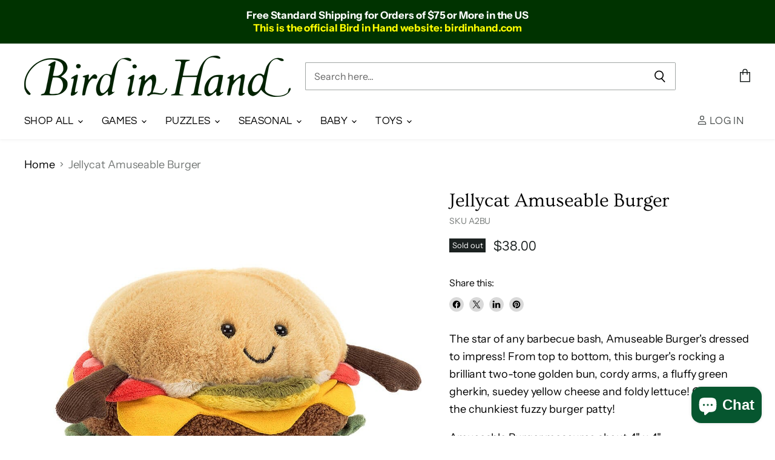

--- FILE ---
content_type: text/html; charset=utf-8
request_url: https://birdinhand.com/recommendations/products?_=1769077864742&intent=complementary&limit=5&product_id=7130702708799&section_id=template--16906245177407__main&view=
body_size: 6869
content:
<div id="shopify-section-template--16906245177407__main" class="shopify-section product--section">



<script
  type="application/json"
  data-section-type="static-product"
  data-section-id="template--16906245177407__main"
  data-section-index=""
  data-section-data
>
  {
    "settings": {
      "cart_redirection": false,
      "layout": "layout--two-col-medium",
      "money_format": "${{amount}}",
      "thumbnail_position": "below",
      "gallery_video_autoplay": true,
      "gallery_video_looping": true,
      "hover_zoom": "disabled",
      "click_to_zoom": "always",
      "lazy_load": true,
      "enableHistory": true,
      "enableSwatches": true,
      "enableStockBadge": true
    },
    "context": {
      "product_available": "Add to cart",
      "product_unavailable": "Sold out"
    },
    "product": {"id":7130702708799,"title":"Jellycat Amuseable Burger","handle":"jellycat-amuseable-burger","description":"\u003cp\u003eThe star of any barbecue bash, Amuseable Burger's dressed to impress! From top to bottom, this burger's rocking a brilliant two-tone golden bun, cordy arms, a fluffy green gherkin, suedey yellow cheese and foldy lettuce! Oh yes, and the chunkiest fuzzy burger patty!\u003c\/p\u003e\n\u003cp\u003eAmuseable Burger measures about 4\" x 4\"\u003c\/p\u003e\n\u003cul\u003e\n\u003cli\u003eTested to and passes the European Safety Standard for toys: EN71 parts 1, 2 \u0026amp; 3, for all ages.\u003c\/li\u003e\n\u003cli\u003eSuitable from birth.\u003c\/li\u003e\n\u003cli\u003eHand wash only; do not tumble dry, dry clean or iron. Not recommended to clean in a washing machine.\u003c\/li\u003e\n\u003cli\u003eCheck all labels upon arrival of purchase.\u003c\/li\u003e\n\u003c\/ul\u003e","published_at":"2023-02-22T21:56:44-08:00","created_at":"2023-02-22T17:47:08-08:00","vendor":"JELLYCAT","type":"TOYS","tags":["AMUSEABLE","Brand_Jellycat","Category_Stuffed Animals","FOOD","JELLY CAT","PLUSH","Stuffed Animals_Amuseables","Stuffed Animals_Food","SUMMER","TOYS"],"price":3800,"price_min":3800,"price_max":3800,"available":false,"price_varies":false,"compare_at_price":null,"compare_at_price_min":0,"compare_at_price_max":0,"compare_at_price_varies":false,"variants":[{"id":40011605508159,"title":"Default Title","option1":"Default Title","option2":null,"option3":null,"sku":"A2BU","requires_shipping":true,"taxable":true,"featured_image":null,"available":false,"name":"Jellycat Amuseable Burger","public_title":null,"options":["Default Title"],"price":3800,"weight":295,"compare_at_price":null,"inventory_management":"shopify","barcode":"670983141283","requires_selling_plan":false,"selling_plan_allocations":[]}],"images":["\/\/birdinhand.com\/cdn\/shop\/products\/A2BU.jpg?v=1677131705","\/\/birdinhand.com\/cdn\/shop\/products\/A2BU_2.jpg?v=1677131712","\/\/birdinhand.com\/cdn\/shop\/products\/A2BU_3.jpg?v=1677131721"],"featured_image":"\/\/birdinhand.com\/cdn\/shop\/products\/A2BU.jpg?v=1677131705","options":["Title"],"media":[{"alt":"Jellycat Amuseable Burger    ","id":23115338022975,"position":1,"preview_image":{"aspect_ratio":1.0,"height":1000,"width":1000,"src":"\/\/birdinhand.com\/cdn\/shop\/products\/A2BU.jpg?v=1677131705"},"aspect_ratio":1.0,"height":1000,"media_type":"image","src":"\/\/birdinhand.com\/cdn\/shop\/products\/A2BU.jpg?v=1677131705","width":1000},{"alt":"Jellycat Amuseable Burger    ","id":23115338285119,"position":2,"preview_image":{"aspect_ratio":1.0,"height":1000,"width":1000,"src":"\/\/birdinhand.com\/cdn\/shop\/products\/A2BU_2.jpg?v=1677131712"},"aspect_ratio":1.0,"height":1000,"media_type":"image","src":"\/\/birdinhand.com\/cdn\/shop\/products\/A2BU_2.jpg?v=1677131712","width":1000},{"alt":"Jellycat Amuseable Burger    ","id":23115338612799,"position":3,"preview_image":{"aspect_ratio":1.0,"height":1000,"width":1000,"src":"\/\/birdinhand.com\/cdn\/shop\/products\/A2BU_3.jpg?v=1677131721"},"aspect_ratio":1.0,"height":1000,"media_type":"image","src":"\/\/birdinhand.com\/cdn\/shop\/products\/A2BU_3.jpg?v=1677131721","width":1000}],"requires_selling_plan":false,"selling_plan_groups":[],"content":"\u003cp\u003eThe star of any barbecue bash, Amuseable Burger's dressed to impress! From top to bottom, this burger's rocking a brilliant two-tone golden bun, cordy arms, a fluffy green gherkin, suedey yellow cheese and foldy lettuce! Oh yes, and the chunkiest fuzzy burger patty!\u003c\/p\u003e\n\u003cp\u003eAmuseable Burger measures about 4\" x 4\"\u003c\/p\u003e\n\u003cul\u003e\n\u003cli\u003eTested to and passes the European Safety Standard for toys: EN71 parts 1, 2 \u0026amp; 3, for all ages.\u003c\/li\u003e\n\u003cli\u003eSuitable from birth.\u003c\/li\u003e\n\u003cli\u003eHand wash only; do not tumble dry, dry clean or iron. Not recommended to clean in a washing machine.\u003c\/li\u003e\n\u003cli\u003eCheck all labels upon arrival of purchase.\u003c\/li\u003e\n\u003c\/ul\u003e"},
    "product_recommendation_limit": 5,
    "models": []
  }
</script>


  

<nav
    class="breadcrumbs-container"
    aria-label="Breadcrumbs"
  >
    <a href="/">Home</a>
    

      <span class="breadcrumbs-delimiter" aria-hidden="true">
      
                                  <svg class="icon-chevron-down-thin "    aria-hidden="true"    focusable="false"    role="presentation"    xmlns="http://www.w3.org/2000/svg" width="8" height="5" viewBox="0 0 8 5" fill="none">          <title>Chevron down icon</title>        <path d="M0.5 0.5L4 4L7.5 0.5" stroke="currentColor" stroke-width="1.25"/>    </svg>                                                                                

    </span>
       <span></span>

    
  </nav>


<section
  class="
    product--container
    layout--two-col-medium
    
    custom-product--jellycat-amuseable-burger
    custom-collection--jellycat custom-collection--toys custom-collection--toys-stuffed-animals 
  "
  data-product-wrapper
>
  















<article class="product--outer">
  
  



<div
  class="
    product-gallery
    product-gallery--thumbs-below
    
    click-to-zoom-enabled
  "
  data-product-gallery
  
  data-product-gallery-aspect-ratio="natural"
  data-product-gallery-thumbnails="below"
>
  

  

<div
  class="
    product-gallery--viewer
    
      product-gallery--has-media
    
  "
  data-gallery-viewer
>
  
    

    <figure
      class="
        product-gallery--media
        product-gallery--image
      "
      tabindex="-1"
      
        aria-hidden="false"
      
      data-gallery-lazy-loading-disabled
      data-gallery-figure
      data-gallery-index="0"
      data-gallery-selected="true"
      data-media="23115338022975"
      data-media-type="image"
      
        
        
        
        

        
        

        

        
        

        
          data-zoom="//birdinhand.com/cdn/shop/products/A2BU_1000x1000.jpg?v=1677131705"
        
        data-image-height="1000"
        data-image-width="1000"
      
    >
      
        <div
          class="product-gallery--image-background " data-aspect-ratio="1.0"
          
        >
          

  

  <img
    
      src="//birdinhand.com/cdn/shop/products/A2BU_1000x1000.jpg?v=1677131705"
    
    alt="Jellycat Amuseable Burger    "

    
      data-rimg
      srcset="//birdinhand.com/cdn/shop/products/A2BU_1000x1000.jpg?v=1677131705 1x"
    

    class="product-gallery--loaded-image"
    
    fetchpriority="high"
  >




        </div>
      
    </figure>
  
    

    <figure
      class="
        product-gallery--media
        product-gallery--image
      "
      tabindex="-1"
      
        aria-hidden="true"
      
      
      data-gallery-figure
      data-gallery-index="1"
      data-gallery-selected="false"
      data-media="23115338285119"
      data-media-type="image"
      
        
        
        
        

        
        

        

        
        

        
          data-zoom="//birdinhand.com/cdn/shop/products/A2BU_2_1000x1000.jpg?v=1677131712"
        
        data-image-height="1000"
        data-image-width="1000"
      
    >
      
        <div
          class="product-gallery--image-background " data-aspect-ratio="1.0"
          
        >
          

  
    <noscript data-rimg-noscript>
      <img
        
          src="//birdinhand.com/cdn/shop/products/A2BU_2_1000x1000.jpg?v=1677131712"
        

        alt="Jellycat Amuseable Burger    "
        data-rimg="noscript"
        srcset="//birdinhand.com/cdn/shop/products/A2BU_2_1000x1000.jpg?v=1677131712 1x"
        class="product-gallery--loaded-image"
        
        
      >
    </noscript>
  

  <img
    
      src="//birdinhand.com/cdn/shop/products/A2BU_2_1000x1000.jpg?v=1677131712"
    
    alt="Jellycat Amuseable Burger    "

    
      data-rimg="lazy"
      data-rimg-scale="1"
      data-rimg-template="//birdinhand.com/cdn/shop/products/A2BU_2_{size}.jpg?v=1677131712"
      data-rimg-max="1000x1000"
      data-rimg-crop="false"
      
      srcset="data:image/svg+xml;utf8,<svg%20xmlns='http://www.w3.org/2000/svg'%20width='1000'%20height='1000'></svg>"
    

    class="product-gallery--loaded-image"
    
    
  >



  <div data-rimg-canvas></div>


        </div>
      
    </figure>
  
    

    <figure
      class="
        product-gallery--media
        product-gallery--image
      "
      tabindex="-1"
      
        aria-hidden="true"
      
      
      data-gallery-figure
      data-gallery-index="2"
      data-gallery-selected="false"
      data-media="23115338612799"
      data-media-type="image"
      
        
        
        
        

        
        

        

        
        

        
          data-zoom="//birdinhand.com/cdn/shop/products/A2BU_3_1000x1000.jpg?v=1677131721"
        
        data-image-height="1000"
        data-image-width="1000"
      
    >
      
        <div
          class="product-gallery--image-background " data-aspect-ratio="1.0"
          
        >
          

  
    <noscript data-rimg-noscript>
      <img
        
          src="//birdinhand.com/cdn/shop/products/A2BU_3_1000x1000.jpg?v=1677131721"
        

        alt="Jellycat Amuseable Burger    "
        data-rimg="noscript"
        srcset="//birdinhand.com/cdn/shop/products/A2BU_3_1000x1000.jpg?v=1677131721 1x"
        class="product-gallery--loaded-image"
        
        
      >
    </noscript>
  

  <img
    
      src="//birdinhand.com/cdn/shop/products/A2BU_3_1000x1000.jpg?v=1677131721"
    
    alt="Jellycat Amuseable Burger    "

    
      data-rimg="lazy"
      data-rimg-scale="1"
      data-rimg-template="//birdinhand.com/cdn/shop/products/A2BU_3_{size}.jpg?v=1677131721"
      data-rimg-max="1000x1000"
      data-rimg-crop="false"
      
      srcset="data:image/svg+xml;utf8,<svg%20xmlns='http://www.w3.org/2000/svg'%20width='1000'%20height='1000'></svg>"
    

    class="product-gallery--loaded-image"
    
    
  >



  <div data-rimg-canvas></div>


        </div>
      
    </figure>
  

  
  
    <button
      class="
        product-gallery--expand
        
        
      "
      data-gallery-expand aria-haspopup="true"
    >
      <span class="click-text" tabindex="-1">
        
                                                                                                            <svg class="icon-zoom "    aria-hidden="true"    focusable="false"    role="presentation"    xmlns="http://www.w3.org/2000/svg" width="13" height="14" viewBox="0 0 13 14" fill="none">          <title>Zoom icon</title>        <path d="M7.8 8.77502L12.025 13.325" stroke="currentColor" stroke-width="1.25"/>      <circle cx="5.19999" cy="5.52498" r="4.55" stroke="currentColor" stroke-width="1.25"/>      <path d="M5.2 3.32001V7.72" stroke="currentColor" stroke-width="1.25" stroke-linejoin="round"/>      <path d="M3 5.52002H7.39999" stroke="currentColor" stroke-width="1.25" stroke-linejoin="round"/>    </svg>      

        Click to expand
      </span>
      <span class="tap-text" tabindex="-1">
        
                                                                                                    <svg class="icon-tap "    aria-hidden="true"    focusable="false"    role="presentation"    xmlns="http://www.w3.org/2000/svg" width="17" height="18" fill="none" >      <g clip-path="url(#clip0)">        <path d="M10.5041 5.68411c.3161-.69947.3733-1.48877.1212-2.24947C10.1368 1.96048 8.60378.947266 6.86197.947266c-1.7418 0-3.27478 1.013214-3.76334 2.487374-.25211.7607-.19492 1.55.12117 2.24947" stroke="currentColor" stroke-width="1.18421" stroke-linecap="round" stroke-linejoin="round"/>        <path d="M1.29826 12.9496l.4482-.3869-.00078-.0009-.44742.3878zm2.1109-1.6885l.44817-.387-.00075-.0009-.44742.3879zm2.14476 2.484l-.44817.387c.16167.1872.42273.2542.6546.168.23187-.0863.38567-.3076.38567-.555h-.5921zm2.745-2.9235h-.59211c0 .327.26509.5921.59211.5921v-.5921zm-1.6868 7.3776l-4.86566-5.6365-.896406.7738L5.71571 18.973l.89641-.7738zm-4.86644-5.6374c-.26238-.3027-.22472-.749.09904-1.008l-.73973-.9248c-.84206.6736-.962533 1.8912-.254153 2.7084l.894843-.7756zm.09904-1.008c.33763-.2701.84237-.2218 1.11702.0951l.89484-.7757c-.69611-.8031-1.92341-.90664-2.75159-.2442l.73973.9248zm1.11627.0942l2.14476 2.4841.89634-.7739-2.14476-2.4841-.89634.7739zm3.18503 2.0971V5.10805H4.96181v8.63705h1.18421zm0-8.63705c0-.379.32677-.72639.7804-.72639V3.19745c-1.0624 0-1.96461.83323-1.96461 1.9106h1.18421zm.7804-.72639c.45362 0 .78039.34739.78039.72639h1.18421c0-1.07737-.90221-1.9106-1.9646-1.9106v1.18421zm.78039.72639v5.71355h1.18421V5.10805H7.70681zm.59211 6.30565H11.273v-1.1842H8.29892v1.1842zm2.97408 0c1.717 0 3.0679 1.3312 3.0679 2.9239h1.1842c0-2.2911-1.9264-4.1081-4.2521-4.1081v1.1842zm3.0679 2.9239v4.6098h1.1842v-4.6098h-1.1842z" fill="currentColor"/>      </g>      <defs>        <clipPath id="clip0">          <path fill="#fff" d="M0 0h16.6645v18H0z"/>        </clipPath>      </defs>    </svg>              

        Tap to zoom
      </span>
    </button>
  
</div>




  
  
  

  
    


  
  

  <div
    class="product-gallery--navigation loading"
    data-gallery-navigation
  >
    <button
      class="gallery-navigation--scroll-button scroll-left"
      aria-label="Scroll thumbnails left"
      data-gallery-scroll-button
    >
      
                                    <svg class="icon-chevron-down "    aria-hidden="true"    focusable="false"    role="presentation"    xmlns="http://www.w3.org/2000/svg" width="14" height="8" viewBox="0 0 14 8" fill="none">          <title>Chevron down icon</title>        <path class="icon-chevron-down-left" d="M7 6.75L12.5 1.25" stroke="currentColor" stroke-width="1.75" stroke-linecap="square"/>      <path class="icon-chevron-down-right" d="M7 6.75L1.5 1.25" stroke="currentColor" stroke-width="1.75" stroke-linecap="square"/>    </svg>                                                                              

    </button>
    <button
      class="gallery-navigation--scroll-button scroll-right"
      aria-label="Scroll thumbnails right"
      data-gallery-scroll-button
    >
      
                                    <svg class="icon-chevron-down "    aria-hidden="true"    focusable="false"    role="presentation"    xmlns="http://www.w3.org/2000/svg" width="14" height="8" viewBox="0 0 14 8" fill="none">          <title>Chevron down icon</title>        <path class="icon-chevron-down-left" d="M7 6.75L12.5 1.25" stroke="currentColor" stroke-width="1.75" stroke-linecap="square"/>      <path class="icon-chevron-down-right" d="M7 6.75L1.5 1.25" stroke="currentColor" stroke-width="1.75" stroke-linecap="square"/>    </svg>                                                                              

    </button>
    <div
      class="gallery-navigation--scroller"
      data-gallery-scroller
    >
    
      <button
        class="
          product-gallery--media-thumbnail
          product-gallery--image-thumbnail
        "
        type="button"
        tab-index="0"
        aria-label="Jellycat Amuseable Burger     thumbnail"
        data-gallery-thumbnail
        data-gallery-index="0"
        data-gallery-selected="true"
        data-media="23115338022975"
        data-media-type="image"
      >
        
        

  

  <img
    
      src="//birdinhand.com/cdn/shop/products/A2BU_75x75_crop_center.jpg?v=1677131705"
    
    alt="Jellycat Amuseable Burger    "

    
      data-rimg
      srcset="//birdinhand.com/cdn/shop/products/A2BU_75x75_crop_center.jpg?v=1677131705 1x, //birdinhand.com/cdn/shop/products/A2BU_150x150_crop_center.jpg?v=1677131705 2x, //birdinhand.com/cdn/shop/products/A2BU_225x225_crop_center.jpg?v=1677131705 3x, //birdinhand.com/cdn/shop/products/A2BU_300x300_crop_center.jpg?v=1677131705 4x"
    

    class="product-gallery--media-thumbnail-img"
    
    
  >




      </button>
    
      <button
        class="
          product-gallery--media-thumbnail
          product-gallery--image-thumbnail
        "
        type="button"
        tab-index="0"
        aria-label="Jellycat Amuseable Burger     thumbnail"
        data-gallery-thumbnail
        data-gallery-index="1"
        data-gallery-selected="false"
        data-media="23115338285119"
        data-media-type="image"
      >
        
        

  

  <img
    
      src="//birdinhand.com/cdn/shop/products/A2BU_2_75x75_crop_center.jpg?v=1677131712"
    
    alt="Jellycat Amuseable Burger    "

    
      data-rimg
      srcset="//birdinhand.com/cdn/shop/products/A2BU_2_75x75_crop_center.jpg?v=1677131712 1x, //birdinhand.com/cdn/shop/products/A2BU_2_150x150_crop_center.jpg?v=1677131712 2x, //birdinhand.com/cdn/shop/products/A2BU_2_225x225_crop_center.jpg?v=1677131712 3x, //birdinhand.com/cdn/shop/products/A2BU_2_300x300_crop_center.jpg?v=1677131712 4x"
    

    class="product-gallery--media-thumbnail-img"
    
    
  >




      </button>
    
      <button
        class="
          product-gallery--media-thumbnail
          product-gallery--image-thumbnail
        "
        type="button"
        tab-index="0"
        aria-label="Jellycat Amuseable Burger     thumbnail"
        data-gallery-thumbnail
        data-gallery-index="2"
        data-gallery-selected="false"
        data-media="23115338612799"
        data-media-type="image"
      >
        
        

  

  <img
    
      src="//birdinhand.com/cdn/shop/products/A2BU_3_75x75_crop_center.jpg?v=1677131721"
    
    alt="Jellycat Amuseable Burger    "

    
      data-rimg
      srcset="//birdinhand.com/cdn/shop/products/A2BU_3_75x75_crop_center.jpg?v=1677131721 1x, //birdinhand.com/cdn/shop/products/A2BU_3_150x150_crop_center.jpg?v=1677131721 2x, //birdinhand.com/cdn/shop/products/A2BU_3_225x225_crop_center.jpg?v=1677131721 3x, //birdinhand.com/cdn/shop/products/A2BU_3_300x300_crop_center.jpg?v=1677131721 4x"
    

    class="product-gallery--media-thumbnail-img"
    
    
  >




      </button>
    
    </div>
  </div>


  
</div>

  <div class="product-main">
    <div class="product-details" data-product-details>

      
        <div
          class="
            product-block
            product-block--title
            
              product-block--first
            
          "
          
        >
          
              
                <h1 class="product-title">
              
                
                  Jellycat Amuseable Burger
                
              
                </h1>
              

            
        </div>
      
        <div
          class="
            product-block
            product-block--sku
            
          "
          
        >
          
              
                <div
                  class="
                    product-sku
                    
                  "
                >
                  <strong>SKU</strong> <span data-product-sku>A2BU
                </div>
              

            
        </div>
      
        <div
          class="
            product-block
            product-block--custom-liquid
            
          "
          
        >
          
              
                <div class="custom-liquid">
                  

</p>

</div>
                </div>
              

            
        </div>
      
        <div
          class="
            product-block
            product-block--rating
            
          "
          
        >
          
              

            
        </div>
      
        <div
          class="
            product-block
            product-block--price
            
          "
          
        >
          
              <div class="product-pricing" aria-live="polite">
                
<span class="product--badge badge--soldout">
    Sold out
  </span>

                
<div class="product--price ">
  <div
    class="price--compare-at "
    data-price-compare-at
  >
      <span class="money"></span>
    
  </div>

  <div class="price--main" data-price>
      
      <span class="money">
        $38.00
      </span>
    
  </div>

  
<div
    class="
      product__unit-price
      hidden
    "
    data-unit-price
  >
    <span class="product__total-quantity" data-total-quantity></span> | <span class="product__unit-price-amount money" data-unit-price-amount></span> / <span class="product__unit-price-measure" data-unit-price-measure>    </span>
  </div>

  
<form data-payment-terms-target style="display: none;"></form>
  
</div>

              </div>

            
        </div>
      
        <div
          class="
            product-block
            product-block--text
            
          "
          
        >
          
              <div class="product-text">
                
              </div>

            
        </div>
      
        <div
          class="
            product-block
            product-block--share
            
          "
          
        >
          
                  <aside class="share-buttons share-buttons-dark-light" aria-label="Share this:">  <span class="share-buttons--title">    Share this:  </span>  <div class="share-buttons--list">    <a      class="share-buttons--button share-buttons--facebook"      target="_blank"      href="//www.facebook.com/sharer.php?u=https://birdinhand.com/products/jellycat-amuseable-burger"><svg width="28" height="28" viewBox="0 0 28 28" fill="none" xmlns="http://www.w3.org/2000/svg">      <path fill-rule="evenodd" clip-rule="evenodd" d="M13.591 6.00441C11.5868 6.11515 9.75158 6.92966 8.34448 8.333C7.44444 9.23064 6.78641 10.2982 6.39238 11.5002C6.01229 12.6596 5.90552 13.9193 6.08439 15.1343C6.18456 15.8146 6.36736 16.4631 6.63981 17.1046C6.71166 17.2738 6.89438 17.6476 6.98704 17.815C7.22995 18.2538 7.52906 18.6904 7.84853 19.0725C8.16302 19.4486 8.56717 19.8479 8.94483 20.1556C9.6776 20.7526 10.5183 21.2186 11.4085 21.5211C11.8413 21.6681 12.259 21.7723 12.7342 21.8517L12.751 21.8545V19.0664V16.2783H11.7348H10.7186V15.1231V13.9678H11.7344H12.7503L12.7531 12.9265C12.756 11.8203 12.7553 11.845 12.7927 11.5862C12.9306 10.6339 13.3874 9.91646 14.1198 9.50212C14.4564 9.31168 14.8782 9.18341 15.331 9.13374C15.791 9.0833 16.55 9.12126 17.351 9.23478C17.4659 9.25105 17.5612 9.26437 17.5629 9.26437C17.5646 9.26437 17.566 9.70662 17.566 10.2472V11.2299L16.9679 11.233C16.3284 11.2363 16.299 11.2379 16.1298 11.2771C15.6926 11.3785 15.4015 11.6608 15.2983 12.0834C15.2566 12.2542 15.256 12.2685 15.256 13.1531V13.9678H16.3622C17.3606 13.9678 17.4685 13.9689 17.4685 13.9795C17.4685 13.9921 17.1263 16.2236 17.1191 16.2578L17.1148 16.2783H16.1854H15.256V19.0647V21.8511L15.2954 21.8459C15.4396 21.8271 15.8337 21.7432 16.0548 21.6844C16.5933 21.5411 17.079 21.3576 17.581 21.1076C19.3154 20.2441 20.6895 18.7615 21.4192 16.9663C21.7498 16.153 21.936 15.3195 21.9915 14.4052C22.0028 14.2197 22.0028 13.7268 21.9916 13.5415C21.9403 12.6947 21.7817 11.9389 21.4942 11.1712C20.8665 9.49533 19.6589 8.05123 18.1135 7.12853C17.7376 6.90413 17.2813 6.68103 16.8985 6.53456C16.1262 6.23908 15.3815 6.07432 14.5323 6.01114C14.3897 6.00053 13.7447 5.99591 13.591 6.00441Z" fill="currentColor"/>    </svg><span class="visually-hidden">Share on Facebook</span>    </a>    <a      class="share-buttons--button share-buttons--x"      target="_blank"      href="//x.com/intent/tweet?url=https://birdinhand.com/products/jellycat-amuseable-burger"><svg width="28px" height="28px" viewBox="0 0 28 28" fill="none" xmlns="http://www.w3.org/2000/svg">      <g transform="translate(6.000000, 6.000000)" fill-rule="nonzero">        <path d="M9.52217333,6.7714295 L15.4785333,0 L14.0670667,0 L8.89516,5.87953708 L4.76437333,0 L0,0 L6.24656,8.89090139 L0,15.9917848 L1.41154667,15.9917848 L6.87321333,9.78279381 L11.2356267,15.9917848 L16,15.9917848 L9.52182667,6.7714295 L9.52217333,6.7714295 Z M7.58886667,8.96923227 L6.95596,8.08389894 L1.92014667,1.03920978 L4.0882,1.03920978 L8.15216,6.72449878 L8.78506667,7.60983211 L14.0677333,14.999837 L11.89968,14.999837 L7.58886667,8.96957131 L7.58886667,8.96923227 Z" fill="currentColor"/>      </g>    </svg><span class="visually-hidden">Share on X</span>    </a>    <a      class="share-buttons--button share-buttons--linkedin"      target="_blank"      href="//www.linkedin.com/shareArticle?mini=true&url=https://birdinhand.com/products/jellycat-amuseable-burger&title=Jellycat%20Amuseable%20Burger"><svg width="28" height="28" viewBox="0 0 28 28" fill="none" xmlns="http://www.w3.org/2000/svg">      <path d="M14.96 12.4356C15.4151 11.7244 16.2293 10.7307 18.0516 10.7307C20.3076 10.7307 22 12.2044 22 15.3742V21.2889H18.5707V15.7778C18.5707 14.3911 18.0747 13.4436 16.8338 13.4436C15.8862 13.4436 15.3227 14.0818 15.0738 14.6987C14.9856 14.968 14.9471 15.2511 14.96 15.5342V21.2889H11.5289C11.5289 21.2889 11.5751 11.9413 11.5289 10.9778H14.96V12.4356ZM7.94133 6C6.768 6 6 6.76978 6 7.77778C6 8.78578 6.74489 9.55556 7.89511 9.55556H7.91822C9.11467 9.55556 9.85956 8.76267 9.85956 7.77778C9.85956 6.79289 9.11467 6 7.94133 6ZM6.20444 21.2889H9.63378V10.9778H6.20444V21.2889Z" fill="currentColor"/>    </svg><span class="visually-hidden">Share on LinkedIn</span>    </a>          <a        class="share-buttons--button share-buttons--pinterest"        target="_blank"        href="//pinterest.com/pin/create/button/?url=https://birdinhand.com/products/jellycat-amuseable-burger&amp;media=//birdinhand.com/cdn/shop/products/A2BU_1024x.jpg?v=1677131705&amp;description=Jellycat%20Amuseable%20Burger"><svg width="28" height="28" viewBox="0 0 28 28" fill="none" xmlns="http://www.w3.org/2000/svg">      <path d="M13.9997 6.01021C16.1242 6.01973 18.1595 6.86492 19.6658 8.36307C20.9047 9.6169 21.6999 11.2412 21.9305 12.9887C22.1611 14.7362 21.8143 16.5112 20.9431 18.0434C20.2428 19.2642 19.2311 20.2773 18.0112 20.9792C16.7914 21.681 15.4071 22.0466 13.9997 22.0385C13.2304 22.0438 12.4641 21.9404 11.7237 21.7312C12.127 21.0781 12.3959 20.4923 12.54 20.0025L13.1066 17.8033C13.2411 18.0722 13.5003 18.3027 13.8749 18.5044C14.259 18.6965 14.6432 18.8021 15.0657 18.8021C15.9012 18.8021 16.6503 18.562 17.3129 18.0818C17.9941 17.577 18.5252 16.8965 18.8495 16.1131C19.2205 15.2222 19.4036 14.2642 19.3873 13.2993C19.3873 12.0508 18.9071 10.9848 17.9564 10.0725C17.4691 9.61366 16.8957 9.25603 16.2693 9.0203C15.6429 8.78457 14.9759 8.67543 14.307 8.6992C13.4139 8.6992 12.5784 8.85285 11.8293 9.16017C10.8999 9.51337 10.0962 10.1345 9.52005 10.9449C8.94391 11.7552 8.62125 12.7183 8.59295 13.7122C8.59295 14.4325 8.7274 15.0663 9.0059 15.6137C9.2748 16.1515 9.67815 16.5357 10.2255 16.7662C10.3216 16.8046 10.408 16.8046 10.4752 16.7662C10.5425 16.7373 10.5905 16.6701 10.6193 16.5741L10.7922 15.921C10.8402 15.777 10.8114 15.6329 10.6865 15.4889C10.312 15.0555 10.1163 14.4959 10.1391 13.9235C10.1307 13.4044 10.2287 12.889 10.427 12.4092C10.6254 11.9294 10.9198 11.4953 11.2923 11.1336C11.6648 10.7719 12.1074 10.4903 12.5929 10.3062C13.0783 10.122 13.5963 10.0392 14.115 10.0629C15.1618 10.0629 15.9781 10.351 16.5543 10.9176C17.1401 11.4938 17.4378 12.2333 17.4378 13.1456C17.4378 13.9139 17.3321 14.6246 17.1209 15.268C16.9511 15.8502 16.645 16.3836 16.2277 16.8238C15.8436 17.2079 15.3922 17.4 14.8833 17.4C14.4703 17.4 14.1342 17.2559 13.8653 16.9486C13.606 16.6413 13.5196 16.2764 13.6156 15.8634C13.7622 15.3501 13.9127 14.8379 14.067 14.3269L14.2398 13.6258C14.2974 13.3761 14.3262 13.1744 14.3262 13.0016C14.3262 12.6558 14.2302 12.3677 14.0574 12.1469C13.8653 11.926 13.606 11.8107 13.2603 11.8107C12.8281 11.8107 12.4632 12.0028 12.1751 12.4062C11.887 12.7999 11.7333 13.2993 11.7333 13.9043C11.7381 14.2788 11.7963 14.6507 11.9062 15.0087L11.9638 15.1528C11.3876 17.6305 11.0514 19.0902 10.9266 19.5128C10.8114 20.041 10.7729 20.6652 10.8018 21.3758C9.37762 20.7455 8.16639 19.7163 7.31433 18.4127C6.46226 17.109 6.00578 15.5866 6 14.0291C6 11.8203 6.77788 9.91884 8.34326 8.36307C9.07486 7.60398 9.95418 7.00276 10.927 6.59645C11.8998 6.19014 12.9455 5.98736 13.9997 6.00061V6.01021Z" fill="currentColor"/>    </svg><span class="visually-hidden">Pin on Pinterest</span>      </a>      </div></aside>

            
        </div>
      
        <div
          class="
            product-block
            product-block--description
            
          "
          
        >
          
              
              
                <div class="product-description rte" data-product-description><p>The star of any barbecue bash, Amuseable Burger's dressed to impress! From top to bottom, this burger's rocking a brilliant two-tone golden bun, cordy arms, a fluffy green gherkin, suedey yellow cheese and foldy lettuce! Oh yes, and the chunkiest fuzzy burger patty!</p>
<p>Amuseable Burger measures about 4" x 4"</p>
<ul>
<li>Tested to and passes the European Safety Standard for toys: EN71 parts 1, 2 &amp; 3, for all ages.</li>
<li>Suitable from birth.</li>
<li>Hand wash only; do not tumble dry, dry clean or iron. Not recommended to clean in a washing machine.</li>
<li>Check all labels upon arrival of purchase.</li>
</ul></div>
              
          
        </div>
      
        <div
          class="
            product-block
            product-block--vendor
            
          "
          
        >
          
              
                <div class="product-vendor">
                  
by <a href="/collections/vendors?q=JELLYCAT" title="JELLYCAT">JELLYCAT</a>

                  
                </div>
              

            
        </div>
      
        <div
          class="
            product-block
            product-block--text
            
          "
          
        >
          
              <div class="product-text">
                <h5><strong>Shipping Information</strong></h5><p>We are not able to ship Jellycat products.</p>
              </div>

            
        </div>
      
        <div
          class="
            product-block
            product-block--complementary_products
            
          "
          
        >
          
              






<div
  class="
    complementary-products
    
  "
  
  data-complementary-products
  data-html
>

</div>


            
        </div>
      

      
    </div> 

  </div> 

  
  

  
  
</article>




</section>



</div>

--- FILE ---
content_type: text/html; charset=utf-8
request_url: https://birdinhand.com/recommendations/products?_=1769077864746&limit=5&product_id=7130702708799&section_id=template--16906245177407__recommendations&view=
body_size: 4699
content:
<div id="shopify-section-template--16906245177407__recommendations" class="shopify-section product-recommendations--section">
  

  <script
    type="application/json"
    data-section-type="static-product-recommendations"
    data-section-id="template--16906245177407__recommendations"
    data-section-index=""
    data-section-data
  >
    {
      "settings": {
        "limit": 5
      },
      "productId": 7130702708799
    }
  </script>

  <section
    class="product-section--container product-row--container product-recommendations--container"
    data-html
    data-product-recommendations
  >
    
      <h2 class="product-section--title product-recommendations--title">
        You may also like
      </h2>

      <div
        class="
          product-section--content
          product-row
          product-row--no-spacing
        "
        data-product-row
      >
        
          







  

  
  
  
  
  
  
  
  











<div
  class="productgrid--item  imagestyle--medium          "
  data-product-item
  
>
  

  
  




    
<script type="application/json" data-product-data>
    {"id":6535198048319,"title":"Jellycat Amuseable Pretzel - Large","handle":"jellycat-amuseable-pretzel","description":"\u003cp\u003eGuten Morgen, und Guten Appetit!\u003c\/p\u003e\n\u003cp\u003eFreckly, friendly and fresh from the bakery, Amuseable Pretzel is knotty but nice! This squishy silly is golden brown, with cocoa cord boots and stitchy salt speckles! Huggy and hearty - a brilliant breakfast buddy!\u003c\/p\u003e\n\u003cp\u003eLarge Amuseable Pretzel measures about 7 inches tall and 7 inches wide. \u003c\/p\u003e\n\u003cp\u003eSAFETY \u0026amp; CARE\u003c\/p\u003e\n\u003cul\u003e\n\u003cli\u003eTested to and passes the European Safety Standard for toys: EN71 parts 1, 2 \u0026amp; 3, for all ages.\u003c\/li\u003e\n\u003cli\u003eSuitable from birth.\u003c\/li\u003e\n\u003cli\u003eHand wash only; do not tumble dry, dry clean or iron. Not recommended to clean in a washing machine.\u003c\/li\u003e\n\u003cli\u003eCheck all labels upon arrival of purchase.\u003c\/li\u003e\n\u003c\/ul\u003e","published_at":"2021-02-24T10:59:41-08:00","created_at":"2021-02-23T16:45:36-08:00","vendor":"JELLYCAT","type":"TOYS","tags":["AMUSEABLE","Brand_Jellycat","Category_Stuffed Animals","FOOD","JELLYCAT","PLUSH","Stuffed Animals_Amuseables","Stuffed Animals_Food","TOYS"],"price":3000,"price_min":3000,"price_max":3000,"available":true,"price_varies":false,"compare_at_price":0,"compare_at_price_min":0,"compare_at_price_max":0,"compare_at_price_varies":false,"variants":[{"id":39245824622655,"title":"Default Title","option1":"Default Title","option2":null,"option3":null,"sku":"A2PRET","requires_shipping":true,"taxable":true,"featured_image":null,"available":true,"name":"Jellycat Amuseable Pretzel - Large","public_title":null,"options":["Default Title"],"price":3000,"weight":363,"compare_at_price":0,"inventory_management":"shopify","barcode":"670983122626","requires_selling_plan":false,"selling_plan_allocations":[]}],"images":["\/\/birdinhand.com\/cdn\/shop\/products\/A2PRET.jpg?v=1614193171","\/\/birdinhand.com\/cdn\/shop\/products\/A2PRET_1.jpg?v=1614193117","\/\/birdinhand.com\/cdn\/shop\/products\/A2PRET_2.jpg?v=1614193118"],"featured_image":"\/\/birdinhand.com\/cdn\/shop\/products\/A2PRET.jpg?v=1614193171","options":["Title"],"media":[{"alt":"Jellycat Amuseable Pretzel - Large    ","id":20164931223615,"position":1,"preview_image":{"aspect_ratio":1.0,"height":1000,"width":1000,"src":"\/\/birdinhand.com\/cdn\/shop\/products\/A2PRET.jpg?v=1614193171"},"aspect_ratio":1.0,"height":1000,"media_type":"image","src":"\/\/birdinhand.com\/cdn\/shop\/products\/A2PRET.jpg?v=1614193171","width":1000},{"alt":"Jellycat Amuseable Pretzel - Large    ","id":20164930371647,"position":2,"preview_image":{"aspect_ratio":1.0,"height":1000,"width":1000,"src":"\/\/birdinhand.com\/cdn\/shop\/products\/A2PRET_1.jpg?v=1614193117"},"aspect_ratio":1.0,"height":1000,"media_type":"image","src":"\/\/birdinhand.com\/cdn\/shop\/products\/A2PRET_1.jpg?v=1614193117","width":1000},{"alt":"Jellycat Amuseable Pretzel - Large    ","id":20164930404415,"position":3,"preview_image":{"aspect_ratio":1.0,"height":1000,"width":1000,"src":"\/\/birdinhand.com\/cdn\/shop\/products\/A2PRET_2.jpg?v=1614193118"},"aspect_ratio":1.0,"height":1000,"media_type":"image","src":"\/\/birdinhand.com\/cdn\/shop\/products\/A2PRET_2.jpg?v=1614193118","width":1000}],"requires_selling_plan":false,"selling_plan_groups":[],"content":"\u003cp\u003eGuten Morgen, und Guten Appetit!\u003c\/p\u003e\n\u003cp\u003eFreckly, friendly and fresh from the bakery, Amuseable Pretzel is knotty but nice! This squishy silly is golden brown, with cocoa cord boots and stitchy salt speckles! Huggy and hearty - a brilliant breakfast buddy!\u003c\/p\u003e\n\u003cp\u003eLarge Amuseable Pretzel measures about 7 inches tall and 7 inches wide. \u003c\/p\u003e\n\u003cp\u003eSAFETY \u0026amp; CARE\u003c\/p\u003e\n\u003cul\u003e\n\u003cli\u003eTested to and passes the European Safety Standard for toys: EN71 parts 1, 2 \u0026amp; 3, for all ages.\u003c\/li\u003e\n\u003cli\u003eSuitable from birth.\u003c\/li\u003e\n\u003cli\u003eHand wash only; do not tumble dry, dry clean or iron. Not recommended to clean in a washing machine.\u003c\/li\u003e\n\u003cli\u003eCheck all labels upon arrival of purchase.\u003c\/li\u003e\n\u003c\/ul\u003e"}
  </script>

  <article class="productitem" data-product-item-content>
    
    <a
      class="productitem--image-link"
      href="/products/jellycat-amuseable-pretzel?pr_prod_strat=e5_desc&pr_rec_id=7b019c9d8&pr_rec_pid=6535198048319&pr_ref_pid=7130702708799&pr_seq=uniform"
      aria-label="Jellycat Amuseable Pretzel - Large"
      tabindex="-1"
      data-product-page-link
    >
      <figure class="productitem--image" data-product-item-image>
        
          
            
            

  
    <noscript data-rimg-noscript>
      <img
        
          src="//birdinhand.com/cdn/shop/products/A2PRET_1_384x384.jpg?v=1614193117"
        

        alt="Jellycat Amuseable Pretzel - Large    "
        data-rimg="noscript"
        srcset="//birdinhand.com/cdn/shop/products/A2PRET_1_384x384.jpg?v=1614193117 1x, //birdinhand.com/cdn/shop/products/A2PRET_1_768x768.jpg?v=1614193117 2x, //birdinhand.com/cdn/shop/products/A2PRET_1_998x998.jpg?v=1614193117 2.6x"
        class="productitem--image-alternate"
        
        
      >
    </noscript>
  

  <img
    
      src="//birdinhand.com/cdn/shop/products/A2PRET_1_384x384.jpg?v=1614193117"
    
    alt="Jellycat Amuseable Pretzel - Large    "

    
      data-rimg="lazy"
      data-rimg-scale="1"
      data-rimg-template="//birdinhand.com/cdn/shop/products/A2PRET_1_{size}.jpg?v=1614193117"
      data-rimg-max="1000x1000"
      data-rimg-crop="false"
      
      srcset="data:image/svg+xml;utf8,<svg%20xmlns='http://www.w3.org/2000/svg'%20width='384'%20height='384'></svg>"
    

    class="productitem--image-alternate"
    
    
  >



  <div data-rimg-canvas></div>


          
          

  
    <noscript data-rimg-noscript>
      <img
        
          src="//birdinhand.com/cdn/shop/products/A2PRET_384x384.jpg?v=1614193171"
        

        alt="Jellycat Amuseable Pretzel - Large    "
        data-rimg="noscript"
        srcset="//birdinhand.com/cdn/shop/products/A2PRET_384x384.jpg?v=1614193171 1x, //birdinhand.com/cdn/shop/products/A2PRET_768x768.jpg?v=1614193171 2x, //birdinhand.com/cdn/shop/products/A2PRET_998x998.jpg?v=1614193171 2.6x"
        class="productitem--image-primary"
        
        
      >
    </noscript>
  

  <img
    
      src="//birdinhand.com/cdn/shop/products/A2PRET_384x384.jpg?v=1614193171"
    
    alt="Jellycat Amuseable Pretzel - Large    "

    
      data-rimg="lazy"
      data-rimg-scale="1"
      data-rimg-template="//birdinhand.com/cdn/shop/products/A2PRET_{size}.jpg?v=1614193171"
      data-rimg-max="1000x1000"
      data-rimg-crop="false"
      
      srcset="data:image/svg+xml;utf8,<svg%20xmlns='http://www.w3.org/2000/svg'%20width='384'%20height='384'></svg>"
    

    class="productitem--image-primary"
    
    
  >



  <div data-rimg-canvas></div>


        

        

      </figure>
    </a><div class="productitem--info">
      
        

      

      

      

      <h2 class="productitem--title">
        <a href="/products/jellycat-amuseable-pretzel?pr_prod_strat=e5_desc&pr_rec_id=7b019c9d8&pr_rec_pid=6535198048319&pr_ref_pid=7130702708799&pr_seq=uniform" data-product-page-link>
          Jellycat Amuseable Pretzel - Large
        </a>
      </h2>

      
        
<div class="productitem--price ">
  <div
    class="price--compare-at "
    data-price-compare-at
  >
      <span class="money"></span>
    
  </div>

  <div class="price--main" data-price>
      
      <span class="money">
        $30.00
      </span>
    
  </div>

  
<div
    class="
      product__unit-price
      hidden
    "
    data-unit-price
  >
    <span class="product__total-quantity" data-total-quantity></span> | <span class="product__unit-price-amount money" data-unit-price-amount></span> / <span class="product__unit-price-measure" data-unit-price-measure>    </span>
  </div>

  
</div>


      

      

      

      

      
        <div class="productitem--description">
          <p>Guten Morgen, und Guten Appetit!
Freckly, friendly and fresh from the bakery, Amuseable Pretzel is knotty but nice! This squishy silly is golden br...</p>

          
            <a
              href="/products/jellycat-amuseable-pretzel?pr_prod_strat=e5_desc&pr_rec_id=7b019c9d8&pr_rec_pid=6535198048319&pr_ref_pid=7130702708799&pr_seq=uniform"
              class="productitem--link"
              data-product-page-link
            >
              View full details
            </a>
          
        </div>
      
    </div>

    
      
    
  </article>

  
    

    
  
</div>

        
          







  

  
  
  
  
  
  
  
  











<div
  class="productgrid--item  imagestyle--medium          "
  data-product-item
  
>
  

  
  




    
<script type="application/json" data-product-data>
    {"id":7295704793151,"title":"Jellycat Amuseable Pickle","handle":"jellycat-amuseable-pickel","description":"\u003cp\u003eOut of the jar and into your life! Pickles are meant to bring festive good luck, but Amuseable Pickle is a year-round star! Plump and green with embroidered freckles, nutty cord boots and a zingy smile, this gherkin’s quite the quirky gift!\u003c\/p\u003e\n\u003cp\u003eAmuseable Pickle measures about 3\" x 6\"\u003c\/p\u003e\n\u003cp\u003e\u003cem\u003e** Limit of 2 per order **\u003c\/em\u003e﻿\u003c\/p\u003e\n\u003cul\u003e\n\u003cli\u003eTested to and passes the European Safety Standard for toys: EN71 parts 1, 2 \u0026amp; 3, for all ages.\u003c\/li\u003e\n\u003cli\u003eSuitable from birth.\u003c\/li\u003e\n\u003cli\u003e30 degree Celsius wash only; do not tumble dry, dry clean or iron.\u003c\/li\u003e\n\u003cli\u003eCheck all labels upon arrival of purchase.\u003c\/li\u003e\n\u003c\/ul\u003e","published_at":"2024-02-02T11:14:05-08:00","created_at":"2024-02-02T11:10:52-08:00","vendor":"JELLYCAT","type":"TOYS","tags":["AMUSEABLES","Brand_Jellycat","Category_Stuffed Animals","FOOD","JELLYCAT","PLUSH","Stuffed Animals_Amuseables","Stuffed Animals_Food","TOYS"],"price":2800,"price_min":2800,"price_max":2800,"available":true,"price_varies":false,"compare_at_price":0,"compare_at_price_min":0,"compare_at_price_max":0,"compare_at_price_varies":false,"variants":[{"id":40421543968831,"title":"Default Title","option1":"Default Title","option2":null,"option3":null,"sku":"A6PIC","requires_shipping":true,"taxable":true,"featured_image":null,"available":true,"name":"Jellycat Amuseable Pickle","public_title":null,"options":["Default Title"],"price":2800,"weight":181,"compare_at_price":0,"inventory_management":"shopify","barcode":"670983152739","requires_selling_plan":false,"selling_plan_allocations":[]}],"images":["\/\/birdinhand.com\/cdn\/shop\/files\/image_8820ae91-fa01-46e5-b30d-9296adf5067c.jpg?v=1706901129","\/\/birdinhand.com\/cdn\/shop\/files\/image_0e1d0feb-a0c0-48a7-930b-b9d72bbfad2a.png?v=1706901141","\/\/birdinhand.com\/cdn\/shop\/files\/image_626208d6-8d79-4cf7-bad2-368ca68034c2.jpg?v=1706901152","\/\/birdinhand.com\/cdn\/shop\/files\/image_ed6c08ed-770a-4e6b-8721-0e753f6ece64.jpg?v=1706901163"],"featured_image":"\/\/birdinhand.com\/cdn\/shop\/files\/image_8820ae91-fa01-46e5-b30d-9296adf5067c.jpg?v=1706901129","options":["Title"],"media":[{"alt":"Jellycat Amuseable Pickle    ","id":24039647313983,"position":1,"preview_image":{"aspect_ratio":1.0,"height":1000,"width":1000,"src":"\/\/birdinhand.com\/cdn\/shop\/files\/image_8820ae91-fa01-46e5-b30d-9296adf5067c.jpg?v=1706901129"},"aspect_ratio":1.0,"height":1000,"media_type":"image","src":"\/\/birdinhand.com\/cdn\/shop\/files\/image_8820ae91-fa01-46e5-b30d-9296adf5067c.jpg?v=1706901129","width":1000},{"alt":"Jellycat Amuseable Pickle    ","id":24039647608895,"position":2,"preview_image":{"aspect_ratio":1.0,"height":1000,"width":1000,"src":"\/\/birdinhand.com\/cdn\/shop\/files\/image_0e1d0feb-a0c0-48a7-930b-b9d72bbfad2a.png?v=1706901141"},"aspect_ratio":1.0,"height":1000,"media_type":"image","src":"\/\/birdinhand.com\/cdn\/shop\/files\/image_0e1d0feb-a0c0-48a7-930b-b9d72bbfad2a.png?v=1706901141","width":1000},{"alt":"Jellycat Amuseable Pickle    ","id":24039647871039,"position":3,"preview_image":{"aspect_ratio":1.0,"height":1000,"width":1000,"src":"\/\/birdinhand.com\/cdn\/shop\/files\/image_626208d6-8d79-4cf7-bad2-368ca68034c2.jpg?v=1706901152"},"aspect_ratio":1.0,"height":1000,"media_type":"image","src":"\/\/birdinhand.com\/cdn\/shop\/files\/image_626208d6-8d79-4cf7-bad2-368ca68034c2.jpg?v=1706901152","width":1000},{"alt":"Jellycat Amuseable Pickle    ","id":24039648526399,"position":4,"preview_image":{"aspect_ratio":1.0,"height":1000,"width":1000,"src":"\/\/birdinhand.com\/cdn\/shop\/files\/image_ed6c08ed-770a-4e6b-8721-0e753f6ece64.jpg?v=1706901163"},"aspect_ratio":1.0,"height":1000,"media_type":"image","src":"\/\/birdinhand.com\/cdn\/shop\/files\/image_ed6c08ed-770a-4e6b-8721-0e753f6ece64.jpg?v=1706901163","width":1000}],"requires_selling_plan":false,"selling_plan_groups":[],"content":"\u003cp\u003eOut of the jar and into your life! Pickles are meant to bring festive good luck, but Amuseable Pickle is a year-round star! Plump and green with embroidered freckles, nutty cord boots and a zingy smile, this gherkin’s quite the quirky gift!\u003c\/p\u003e\n\u003cp\u003eAmuseable Pickle measures about 3\" x 6\"\u003c\/p\u003e\n\u003cp\u003e\u003cem\u003e** Limit of 2 per order **\u003c\/em\u003e﻿\u003c\/p\u003e\n\u003cul\u003e\n\u003cli\u003eTested to and passes the European Safety Standard for toys: EN71 parts 1, 2 \u0026amp; 3, for all ages.\u003c\/li\u003e\n\u003cli\u003eSuitable from birth.\u003c\/li\u003e\n\u003cli\u003e30 degree Celsius wash only; do not tumble dry, dry clean or iron.\u003c\/li\u003e\n\u003cli\u003eCheck all labels upon arrival of purchase.\u003c\/li\u003e\n\u003c\/ul\u003e"}
  </script>

  <article class="productitem" data-product-item-content>
    
    <a
      class="productitem--image-link"
      href="/products/jellycat-amuseable-pickel?pr_prod_strat=e5_desc&pr_rec_id=7b019c9d8&pr_rec_pid=7295704793151&pr_ref_pid=7130702708799&pr_seq=uniform"
      aria-label="Jellycat Amuseable Pickle"
      tabindex="-1"
      data-product-page-link
    >
      <figure class="productitem--image" data-product-item-image>
        
          
            
            

  
    <noscript data-rimg-noscript>
      <img
        
          src="//birdinhand.com/cdn/shop/files/image_0e1d0feb-a0c0-48a7-930b-b9d72bbfad2a_384x384.png?v=1706901141"
        

        alt="Jellycat Amuseable Pickle    "
        data-rimg="noscript"
        srcset="//birdinhand.com/cdn/shop/files/image_0e1d0feb-a0c0-48a7-930b-b9d72bbfad2a_384x384.png?v=1706901141 1x, //birdinhand.com/cdn/shop/files/image_0e1d0feb-a0c0-48a7-930b-b9d72bbfad2a_768x768.png?v=1706901141 2x, //birdinhand.com/cdn/shop/files/image_0e1d0feb-a0c0-48a7-930b-b9d72bbfad2a_998x998.png?v=1706901141 2.6x"
        class="productitem--image-alternate"
        
        
      >
    </noscript>
  

  <img
    
      src="//birdinhand.com/cdn/shop/files/image_0e1d0feb-a0c0-48a7-930b-b9d72bbfad2a_384x384.png?v=1706901141"
    
    alt="Jellycat Amuseable Pickle    "

    
      data-rimg="lazy"
      data-rimg-scale="1"
      data-rimg-template="//birdinhand.com/cdn/shop/files/image_0e1d0feb-a0c0-48a7-930b-b9d72bbfad2a_{size}.png?v=1706901141"
      data-rimg-max="1000x1000"
      data-rimg-crop="false"
      
      srcset="data:image/svg+xml;utf8,<svg%20xmlns='http://www.w3.org/2000/svg'%20width='384'%20height='384'></svg>"
    

    class="productitem--image-alternate"
    
    
  >



  <div data-rimg-canvas></div>


          
          

  
    <noscript data-rimg-noscript>
      <img
        
          src="//birdinhand.com/cdn/shop/files/image_8820ae91-fa01-46e5-b30d-9296adf5067c_384x384.jpg?v=1706901129"
        

        alt="Jellycat Amuseable Pickle    "
        data-rimg="noscript"
        srcset="//birdinhand.com/cdn/shop/files/image_8820ae91-fa01-46e5-b30d-9296adf5067c_384x384.jpg?v=1706901129 1x, //birdinhand.com/cdn/shop/files/image_8820ae91-fa01-46e5-b30d-9296adf5067c_768x768.jpg?v=1706901129 2x, //birdinhand.com/cdn/shop/files/image_8820ae91-fa01-46e5-b30d-9296adf5067c_998x998.jpg?v=1706901129 2.6x"
        class="productitem--image-primary"
        
        
      >
    </noscript>
  

  <img
    
      src="//birdinhand.com/cdn/shop/files/image_8820ae91-fa01-46e5-b30d-9296adf5067c_384x384.jpg?v=1706901129"
    
    alt="Jellycat Amuseable Pickle    "

    
      data-rimg="lazy"
      data-rimg-scale="1"
      data-rimg-template="//birdinhand.com/cdn/shop/files/image_8820ae91-fa01-46e5-b30d-9296adf5067c_{size}.jpg?v=1706901129"
      data-rimg-max="1000x1000"
      data-rimg-crop="false"
      
      srcset="data:image/svg+xml;utf8,<svg%20xmlns='http://www.w3.org/2000/svg'%20width='384'%20height='384'></svg>"
    

    class="productitem--image-primary"
    
    
  >



  <div data-rimg-canvas></div>


        

        

      </figure>
    </a><div class="productitem--info">
      
        

      

      

      

      <h2 class="productitem--title">
        <a href="/products/jellycat-amuseable-pickel?pr_prod_strat=e5_desc&pr_rec_id=7b019c9d8&pr_rec_pid=7295704793151&pr_ref_pid=7130702708799&pr_seq=uniform" data-product-page-link>
          Jellycat Amuseable Pickle
        </a>
      </h2>

      
        
<div class="productitem--price ">
  <div
    class="price--compare-at "
    data-price-compare-at
  >
      <span class="money"></span>
    
  </div>

  <div class="price--main" data-price>
      
      <span class="money">
        $28.00
      </span>
    
  </div>

  
<div
    class="
      product__unit-price
      hidden
    "
    data-unit-price
  >
    <span class="product__total-quantity" data-total-quantity></span> | <span class="product__unit-price-amount money" data-unit-price-amount></span> / <span class="product__unit-price-measure" data-unit-price-measure>    </span>
  </div>

  
</div>


      

      

      

      

      
        <div class="productitem--description">
          <p>Out of the jar and into your life! Pickles are meant to bring festive good luck, but Amuseable Pickle is a year-round star! Plump and green with em...</p>

          
            <a
              href="/products/jellycat-amuseable-pickel?pr_prod_strat=e5_desc&pr_rec_id=7b019c9d8&pr_rec_pid=7295704793151&pr_ref_pid=7130702708799&pr_seq=uniform"
              class="productitem--link"
              data-product-page-link
            >
              View full details
            </a>
          
        </div>
      
    </div>

    
      
    
  </article>

  
    

    
  
</div>

        
          







  

  
  
  
  
  
  
  
  











<div
  class="productgrid--item  imagestyle--medium          "
  data-product-item
  
>
  

  
  




    
<script type="application/json" data-product-data>
    {"id":7658107174975,"title":"Jellycat Amuseables Bunny Egg","handle":"jellycat-amuseables-bunny-egg","description":"\u003cp\u003eAmuseables Bunny Egg is all dressed up for the Easter hunt! Soft and sweet in cream and yellow fur, this boiled egg bunny has long cream ears with beige insides, and embroidered whiskers and nose. This perfect pal has fine cord legs to run around to find Easter eggs.\u003c\/p\u003e\n\u003cul\u003e\n\u003cli\u003eDimensions: 5.5in x 3.5in x 1.6in\u003c\/li\u003e\n\u003cli\u003eSitting Height: 4in\u003c\/li\u003e\n\u003cli\u003eMain Materials: Polyester\u003c\/li\u003e\n\u003cli\u003eInner Filling: Polyester Fibers, PE Beans\u003c\/li\u003e\n\u003cli\u003eHard Eye\u003c\/li\u003e\n\u003c\/ul\u003e\n\u003cp\u003eCare Instructions: 86 degree Fahrenheit wash only. Do not tumble dry, dry clean, or iron. Check all labels upon arrival of purchase.\u003c\/p\u003e\n\u003cp\u003eSafety Recommendations: Suitable from birth\u003c\/p\u003e\n\u003cp\u003eTested to and complies with EN71, ASTM, and ISO 8124\u003c\/p\u003e","published_at":"2025-03-08T09:10:48-08:00","created_at":"2024-12-03T13:22:00-08:00","vendor":"JELLYCAT","type":"TOYS","tags":["AMUSEABLE","Brand_Jellycat","Category_Stuffed Animals","EASTER","FOOD","JELLYCAT","PLUSH","SEASONAL","Stuffed Animals_Amuseables","Stuffed Animals_Bunnies","Stuffed Animals_Food","TOYS"],"price":2800,"price_min":2800,"price_max":2800,"available":true,"price_varies":false,"compare_at_price":null,"compare_at_price_min":0,"compare_at_price_max":0,"compare_at_price_varies":false,"variants":[{"id":41335407902783,"title":"Default Title","option1":"Default Title","option2":null,"option3":null,"sku":"A6BEBN","requires_shipping":true,"taxable":true,"featured_image":null,"available":true,"name":"Jellycat Amuseables Bunny Egg","public_title":null,"options":["Default Title"],"price":2800,"weight":159,"compare_at_price":null,"inventory_management":"shopify","barcode":"670983159608","requires_selling_plan":false,"selling_plan_allocations":[]}],"images":["\/\/birdinhand.com\/cdn\/shop\/files\/A6BEBN__40172.1734429913.jpg?v=1741453458","\/\/birdinhand.com\/cdn\/shop\/files\/A6BEBN_2__40185.1734429913.jpg?v=1741453475","\/\/birdinhand.com\/cdn\/shop\/files\/A6BEBN_3__43367.1734429913.jpg?v=1741453488"],"featured_image":"\/\/birdinhand.com\/cdn\/shop\/files\/A6BEBN__40172.1734429913.jpg?v=1741453458","options":["Title"],"media":[{"alt":"Jellycat Amuseables Bunny Egg","id":25876817248319,"position":1,"preview_image":{"aspect_ratio":1.0,"height":1000,"width":1000,"src":"\/\/birdinhand.com\/cdn\/shop\/files\/A6BEBN__40172.1734429913.jpg?v=1741453458"},"aspect_ratio":1.0,"height":1000,"media_type":"image","src":"\/\/birdinhand.com\/cdn\/shop\/files\/A6BEBN__40172.1734429913.jpg?v=1741453458","width":1000},{"alt":"Jellycat Amuseables Bunny Egg","id":25876817379391,"position":2,"preview_image":{"aspect_ratio":1.0,"height":1000,"width":1000,"src":"\/\/birdinhand.com\/cdn\/shop\/files\/A6BEBN_2__40185.1734429913.jpg?v=1741453475"},"aspect_ratio":1.0,"height":1000,"media_type":"image","src":"\/\/birdinhand.com\/cdn\/shop\/files\/A6BEBN_2__40185.1734429913.jpg?v=1741453475","width":1000},{"alt":"Jellycat Amuseables Bunny Egg","id":25876817412159,"position":3,"preview_image":{"aspect_ratio":1.0,"height":1000,"width":1000,"src":"\/\/birdinhand.com\/cdn\/shop\/files\/A6BEBN_3__43367.1734429913.jpg?v=1741453488"},"aspect_ratio":1.0,"height":1000,"media_type":"image","src":"\/\/birdinhand.com\/cdn\/shop\/files\/A6BEBN_3__43367.1734429913.jpg?v=1741453488","width":1000}],"requires_selling_plan":false,"selling_plan_groups":[],"content":"\u003cp\u003eAmuseables Bunny Egg is all dressed up for the Easter hunt! Soft and sweet in cream and yellow fur, this boiled egg bunny has long cream ears with beige insides, and embroidered whiskers and nose. This perfect pal has fine cord legs to run around to find Easter eggs.\u003c\/p\u003e\n\u003cul\u003e\n\u003cli\u003eDimensions: 5.5in x 3.5in x 1.6in\u003c\/li\u003e\n\u003cli\u003eSitting Height: 4in\u003c\/li\u003e\n\u003cli\u003eMain Materials: Polyester\u003c\/li\u003e\n\u003cli\u003eInner Filling: Polyester Fibers, PE Beans\u003c\/li\u003e\n\u003cli\u003eHard Eye\u003c\/li\u003e\n\u003c\/ul\u003e\n\u003cp\u003eCare Instructions: 86 degree Fahrenheit wash only. Do not tumble dry, dry clean, or iron. Check all labels upon arrival of purchase.\u003c\/p\u003e\n\u003cp\u003eSafety Recommendations: Suitable from birth\u003c\/p\u003e\n\u003cp\u003eTested to and complies with EN71, ASTM, and ISO 8124\u003c\/p\u003e"}
  </script>

  <article class="productitem" data-product-item-content>
    
    <a
      class="productitem--image-link"
      href="/products/jellycat-amuseables-bunny-egg?pr_prod_strat=e5_desc&pr_rec_id=7b019c9d8&pr_rec_pid=7658107174975&pr_ref_pid=7130702708799&pr_seq=uniform"
      aria-label="Jellycat Amuseables Bunny Egg"
      tabindex="-1"
      data-product-page-link
    >
      <figure class="productitem--image" data-product-item-image>
        
          
            
            

  
    <noscript data-rimg-noscript>
      <img
        
          src="//birdinhand.com/cdn/shop/files/A6BEBN_2__40185.1734429913_384x384.jpg?v=1741453475"
        

        alt="Jellycat Amuseables Bunny Egg"
        data-rimg="noscript"
        srcset="//birdinhand.com/cdn/shop/files/A6BEBN_2__40185.1734429913_384x384.jpg?v=1741453475 1x, //birdinhand.com/cdn/shop/files/A6BEBN_2__40185.1734429913_768x768.jpg?v=1741453475 2x, //birdinhand.com/cdn/shop/files/A6BEBN_2__40185.1734429913_998x998.jpg?v=1741453475 2.6x"
        class="productitem--image-alternate"
        
        
      >
    </noscript>
  

  <img
    
      src="//birdinhand.com/cdn/shop/files/A6BEBN_2__40185.1734429913_384x384.jpg?v=1741453475"
    
    alt="Jellycat Amuseables Bunny Egg"

    
      data-rimg="lazy"
      data-rimg-scale="1"
      data-rimg-template="//birdinhand.com/cdn/shop/files/A6BEBN_2__40185.1734429913_{size}.jpg?v=1741453475"
      data-rimg-max="1000x1000"
      data-rimg-crop="false"
      
      srcset="data:image/svg+xml;utf8,<svg%20xmlns='http://www.w3.org/2000/svg'%20width='384'%20height='384'></svg>"
    

    class="productitem--image-alternate"
    
    
  >



  <div data-rimg-canvas></div>


          
          

  
    <noscript data-rimg-noscript>
      <img
        
          src="//birdinhand.com/cdn/shop/files/A6BEBN__40172.1734429913_384x384.jpg?v=1741453458"
        

        alt="Jellycat Amuseables Bunny Egg"
        data-rimg="noscript"
        srcset="//birdinhand.com/cdn/shop/files/A6BEBN__40172.1734429913_384x384.jpg?v=1741453458 1x, //birdinhand.com/cdn/shop/files/A6BEBN__40172.1734429913_768x768.jpg?v=1741453458 2x, //birdinhand.com/cdn/shop/files/A6BEBN__40172.1734429913_998x998.jpg?v=1741453458 2.6x"
        class="productitem--image-primary"
        
        
      >
    </noscript>
  

  <img
    
      src="//birdinhand.com/cdn/shop/files/A6BEBN__40172.1734429913_384x384.jpg?v=1741453458"
    
    alt="Jellycat Amuseables Bunny Egg"

    
      data-rimg="lazy"
      data-rimg-scale="1"
      data-rimg-template="//birdinhand.com/cdn/shop/files/A6BEBN__40172.1734429913_{size}.jpg?v=1741453458"
      data-rimg-max="1000x1000"
      data-rimg-crop="false"
      
      srcset="data:image/svg+xml;utf8,<svg%20xmlns='http://www.w3.org/2000/svg'%20width='384'%20height='384'></svg>"
    

    class="productitem--image-primary"
    
    
  >



  <div data-rimg-canvas></div>


        

        

      </figure>
    </a><div class="productitem--info">
      
        

      

      

      

      <h2 class="productitem--title">
        <a href="/products/jellycat-amuseables-bunny-egg?pr_prod_strat=e5_desc&pr_rec_id=7b019c9d8&pr_rec_pid=7658107174975&pr_ref_pid=7130702708799&pr_seq=uniform" data-product-page-link>
          Jellycat Amuseables Bunny Egg
        </a>
      </h2>

      
        
<div class="productitem--price ">
  <div
    class="price--compare-at "
    data-price-compare-at
  >
      <span class="money"></span>
    
  </div>

  <div class="price--main" data-price>
      
      <span class="money">
        $28.00
      </span>
    
  </div>

  
<div
    class="
      product__unit-price
      hidden
    "
    data-unit-price
  >
    <span class="product__total-quantity" data-total-quantity></span> | <span class="product__unit-price-amount money" data-unit-price-amount></span> / <span class="product__unit-price-measure" data-unit-price-measure>    </span>
  </div>

  
</div>


      

      

      

      

      
        <div class="productitem--description">
          <p>Amuseables Bunny Egg is all dressed up for the Easter hunt! Soft and sweet in cream and yellow fur, this boiled egg bunny has long cream ears with ...</p>

          
            <a
              href="/products/jellycat-amuseables-bunny-egg?pr_prod_strat=e5_desc&pr_rec_id=7b019c9d8&pr_rec_pid=7658107174975&pr_ref_pid=7130702708799&pr_seq=uniform"
              class="productitem--link"
              data-product-page-link
            >
              View full details
            </a>
          
        </div>
      
    </div>

    
      
    
  </article>

  
    

    
  
</div>

        
          







  

  
  
  
  
  
  
  
  











<div
  class="productgrid--item  imagestyle--medium          "
  data-product-item
  
>
  

  
  




    
<script type="application/json" data-product-data>
    {"id":7278627160127,"title":"Jellycat Jack - Medium","handle":"jellycat-jack-medium","description":"\u003cp\u003eThis cat's got a lot to answer for! Jellycat Jack is finally here! This tuxedo cat has soft tufty fur, huge stitched paws and a friendly smile. With a long curved tail and L-shaped paws, Jellycat Jack has a soft velour crown of iconic orange jelly!\u003c\/p\u003e\n\u003cp\u003eMedium Jellycat Jack measures about 13\" x 4\"\u003c\/p\u003e\n\u003cul\u003e\n\u003cli\u003eTested to and passes the European Safety Standard for toys: EN71 parts 1, 2 \u0026amp; 3, for all ages.\u003c\/li\u003e\n\u003cli\u003eSuitable from birth.\u003c\/li\u003e\n\u003cli\u003e30 degree Celsius wash only; do not tumble dry, dry clean or iron.\u003c\/li\u003e\n\u003cli\u003eCheck all labels upon arrival of purchase.\u003c\/li\u003e\n\u003c\/ul\u003e","published_at":"2024-01-14T12:39:18-08:00","created_at":"2024-01-11T10:05:52-08:00","vendor":"JELLYCAT","type":"TOYS","tags":["Brand_Jellycat","Category_Stuffed Animals","CATS","FANTASY","JELLYCAT","PLUSH","Stuffed Animals_Cats","TOYS"],"price":5000,"price_min":5000,"price_max":5000,"available":true,"price_varies":false,"compare_at_price":0,"compare_at_price_min":0,"compare_at_price_max":0,"compare_at_price_varies":false,"variants":[{"id":40348607971391,"title":"Default Title","option1":"Default Title","option2":null,"option3":null,"sku":"JELC3M","requires_shipping":true,"taxable":true,"featured_image":null,"available":true,"name":"Jellycat Jack - Medium","public_title":null,"options":["Default Title"],"price":5000,"weight":363,"compare_at_price":0,"inventory_management":"shopify","barcode":"670983150995","requires_selling_plan":false,"selling_plan_allocations":[]}],"images":["\/\/birdinhand.com\/cdn\/shop\/files\/JELC3M.jpg?v=1705262485","\/\/birdinhand.com\/cdn\/shop\/files\/JELC3M_2.jpg?v=1705264339","\/\/birdinhand.com\/cdn\/shop\/files\/JELC3M_3.jpg?v=1705264350","\/\/birdinhand.com\/cdn\/shop\/files\/JELC3M_4.jpg?v=1705264360"],"featured_image":"\/\/birdinhand.com\/cdn\/shop\/files\/JELC3M.jpg?v=1705262485","options":["Title"],"media":[{"alt":"Jellycat Jack - Medium    ","id":23976421556287,"position":1,"preview_image":{"aspect_ratio":1.0,"height":1000,"width":1000,"src":"\/\/birdinhand.com\/cdn\/shop\/files\/JELC3M.jpg?v=1705262485"},"aspect_ratio":1.0,"height":1000,"media_type":"image","src":"\/\/birdinhand.com\/cdn\/shop\/files\/JELC3M.jpg?v=1705262485","width":1000},{"alt":"Jellycat Jack - Medium    ","id":23976495317055,"position":2,"preview_image":{"aspect_ratio":1.0,"height":1000,"width":1000,"src":"\/\/birdinhand.com\/cdn\/shop\/files\/JELC3M_2.jpg?v=1705264339"},"aspect_ratio":1.0,"height":1000,"media_type":"image","src":"\/\/birdinhand.com\/cdn\/shop\/files\/JELC3M_2.jpg?v=1705264339","width":1000},{"alt":"Jellycat Jack - Medium    ","id":23976495841343,"position":3,"preview_image":{"aspect_ratio":1.0,"height":1000,"width":1000,"src":"\/\/birdinhand.com\/cdn\/shop\/files\/JELC3M_3.jpg?v=1705264350"},"aspect_ratio":1.0,"height":1000,"media_type":"image","src":"\/\/birdinhand.com\/cdn\/shop\/files\/JELC3M_3.jpg?v=1705264350","width":1000},{"alt":"Jellycat Jack - Medium    ","id":23976496005183,"position":4,"preview_image":{"aspect_ratio":1.0,"height":1000,"width":1000,"src":"\/\/birdinhand.com\/cdn\/shop\/files\/JELC3M_4.jpg?v=1705264360"},"aspect_ratio":1.0,"height":1000,"media_type":"image","src":"\/\/birdinhand.com\/cdn\/shop\/files\/JELC3M_4.jpg?v=1705264360","width":1000}],"requires_selling_plan":false,"selling_plan_groups":[],"content":"\u003cp\u003eThis cat's got a lot to answer for! Jellycat Jack is finally here! This tuxedo cat has soft tufty fur, huge stitched paws and a friendly smile. With a long curved tail and L-shaped paws, Jellycat Jack has a soft velour crown of iconic orange jelly!\u003c\/p\u003e\n\u003cp\u003eMedium Jellycat Jack measures about 13\" x 4\"\u003c\/p\u003e\n\u003cul\u003e\n\u003cli\u003eTested to and passes the European Safety Standard for toys: EN71 parts 1, 2 \u0026amp; 3, for all ages.\u003c\/li\u003e\n\u003cli\u003eSuitable from birth.\u003c\/li\u003e\n\u003cli\u003e30 degree Celsius wash only; do not tumble dry, dry clean or iron.\u003c\/li\u003e\n\u003cli\u003eCheck all labels upon arrival of purchase.\u003c\/li\u003e\n\u003c\/ul\u003e"}
  </script>

  <article class="productitem" data-product-item-content>
    
    <a
      class="productitem--image-link"
      href="/products/jellycat-jack-medium?pr_prod_strat=collection_fallback&pr_rec_id=7b019c9d8&pr_rec_pid=7278627160127&pr_ref_pid=7130702708799&pr_seq=uniform"
      aria-label="Jellycat Jack - Medium"
      tabindex="-1"
      data-product-page-link
    >
      <figure class="productitem--image" data-product-item-image>
        
          
            
            

  
    <noscript data-rimg-noscript>
      <img
        
          src="//birdinhand.com/cdn/shop/files/JELC3M_2_384x384.jpg?v=1705264339"
        

        alt="Jellycat Jack - Medium    "
        data-rimg="noscript"
        srcset="//birdinhand.com/cdn/shop/files/JELC3M_2_384x384.jpg?v=1705264339 1x, //birdinhand.com/cdn/shop/files/JELC3M_2_768x768.jpg?v=1705264339 2x, //birdinhand.com/cdn/shop/files/JELC3M_2_998x998.jpg?v=1705264339 2.6x"
        class="productitem--image-alternate"
        
        
      >
    </noscript>
  

  <img
    
      src="//birdinhand.com/cdn/shop/files/JELC3M_2_384x384.jpg?v=1705264339"
    
    alt="Jellycat Jack - Medium    "

    
      data-rimg="lazy"
      data-rimg-scale="1"
      data-rimg-template="//birdinhand.com/cdn/shop/files/JELC3M_2_{size}.jpg?v=1705264339"
      data-rimg-max="1000x1000"
      data-rimg-crop="false"
      
      srcset="data:image/svg+xml;utf8,<svg%20xmlns='http://www.w3.org/2000/svg'%20width='384'%20height='384'></svg>"
    

    class="productitem--image-alternate"
    
    
  >



  <div data-rimg-canvas></div>


          
          

  
    <noscript data-rimg-noscript>
      <img
        
          src="//birdinhand.com/cdn/shop/files/JELC3M_384x384.jpg?v=1705262485"
        

        alt="Jellycat Jack - Medium    "
        data-rimg="noscript"
        srcset="//birdinhand.com/cdn/shop/files/JELC3M_384x384.jpg?v=1705262485 1x, //birdinhand.com/cdn/shop/files/JELC3M_768x768.jpg?v=1705262485 2x, //birdinhand.com/cdn/shop/files/JELC3M_998x998.jpg?v=1705262485 2.6x"
        class="productitem--image-primary"
        
        
      >
    </noscript>
  

  <img
    
      src="//birdinhand.com/cdn/shop/files/JELC3M_384x384.jpg?v=1705262485"
    
    alt="Jellycat Jack - Medium    "

    
      data-rimg="lazy"
      data-rimg-scale="1"
      data-rimg-template="//birdinhand.com/cdn/shop/files/JELC3M_{size}.jpg?v=1705262485"
      data-rimg-max="1000x1000"
      data-rimg-crop="false"
      
      srcset="data:image/svg+xml;utf8,<svg%20xmlns='http://www.w3.org/2000/svg'%20width='384'%20height='384'></svg>"
    

    class="productitem--image-primary"
    
    
  >



  <div data-rimg-canvas></div>


        

        

      </figure>
    </a><div class="productitem--info">
      
        

      

      

      

      <h2 class="productitem--title">
        <a href="/products/jellycat-jack-medium?pr_prod_strat=collection_fallback&pr_rec_id=7b019c9d8&pr_rec_pid=7278627160127&pr_ref_pid=7130702708799&pr_seq=uniform" data-product-page-link>
          Jellycat Jack - Medium
        </a>
      </h2>

      
        
<div class="productitem--price ">
  <div
    class="price--compare-at "
    data-price-compare-at
  >
      <span class="money"></span>
    
  </div>

  <div class="price--main" data-price>
      
      <span class="money">
        $50.00
      </span>
    
  </div>

  
<div
    class="
      product__unit-price
      hidden
    "
    data-unit-price
  >
    <span class="product__total-quantity" data-total-quantity></span> | <span class="product__unit-price-amount money" data-unit-price-amount></span> / <span class="product__unit-price-measure" data-unit-price-measure>    </span>
  </div>

  
</div>


      

      

      

      

      
        <div class="productitem--description">
          <p>This cat's got a lot to answer for! Jellycat Jack is finally here! This tuxedo cat has soft tufty fur, huge stitched paws and a friendly smile. Wit...</p>

          
            <a
              href="/products/jellycat-jack-medium?pr_prod_strat=collection_fallback&pr_rec_id=7b019c9d8&pr_rec_pid=7278627160127&pr_ref_pid=7130702708799&pr_seq=uniform"
              class="productitem--link"
              data-product-page-link
            >
              View full details
            </a>
          
        </div>
      
    </div>

    
      
    
  </article>

  
    

    
  
</div>

        
          







  

  
  
  
  
  
  
  
  











<div
  class="productgrid--item  imagestyle--medium          "
  data-product-item
  
>
  

  
  




    
<script type="application/json" data-product-data>
    {"id":6877309927487,"title":"Jellycat Munro Scottie Dog - Medium","handle":"jellycat-munro-scottie-dog","description":"\u003cp\u003eMunro Scottie Dog is obedient to a fault, but gets rather feisty on big adventures! Any visitor or friendly face is likely to get a creamy, tufty bundle of pup launched into their arms. But then who wouldn't want to give that bobble nose a boop? The perfect companion for an intrepid reporter!\u003c\/p\u003e\n\u003cp\u003e\u003cem\u003e** Please respect a limit of 1 per order, per customer, per day **\u003c\/em\u003e\u003c\/p\u003e\n\u003cp\u003eMunro Scottie Dog measures about 9\" x 5\"\u003c\/p\u003e\n\u003cul\u003e\n\u003cli\u003eTested to and passes the European Safety Standard for toys: EN71 parts 1, 2 \u0026amp; 3 for all ages.\u003c\/li\u003e\n\u003cli\u003eNot recommended for children under 12 months due to fibre shedding.\u003c\/li\u003e\n\u003cli\u003eHand wash only; do not tumble dry, dry clean or iron. Not recommended to clean in a washing machine.\u003c\/li\u003e\n\u003cli\u003eCheck all labels upon arrival of purchase.\u003c\/li\u003e\n\u003c\/ul\u003e","published_at":"2022-08-05T22:27:23-07:00","created_at":"2022-02-15T09:45:58-08:00","vendor":"JELLYCAT","type":"TOYS","tags":["Brand_Jellycat","Category_Stuffed Animals","CHRISTMAS","DOG","JELLY CAT","PLUSH","SEASONAL","Stuffed Animals_Dogs","TOYS","VALENTINES"],"price":3500,"price_min":3500,"price_max":3500,"available":true,"price_varies":false,"compare_at_price":null,"compare_at_price_min":0,"compare_at_price_max":0,"compare_at_price_varies":false,"variants":[{"id":39599072870463,"title":"Default Title","option1":"Default Title","option2":null,"option3":null,"sku":"MUN3SD","requires_shipping":true,"taxable":true,"featured_image":null,"available":true,"name":"Jellycat Munro Scottie Dog - Medium","public_title":null,"options":["Default Title"],"price":3500,"weight":363,"compare_at_price":null,"inventory_management":"shopify","barcode":"670983133943","requires_selling_plan":false,"selling_plan_allocations":[]}],"images":["\/\/birdinhand.com\/cdn\/shop\/products\/image_e6e43182-51f1-4313-8da2-9e7eb9f09042.jpg?v=1645143251","\/\/birdinhand.com\/cdn\/shop\/products\/image_48bd7b55-ddcf-445b-8c9d-a5c487b05dfe.jpg?v=1645143257","\/\/birdinhand.com\/cdn\/shop\/products\/image_3e503ed7-2f18-4fd7-b72f-d49401db410c.jpg?v=1645143264"],"featured_image":"\/\/birdinhand.com\/cdn\/shop\/products\/image_e6e43182-51f1-4313-8da2-9e7eb9f09042.jpg?v=1645143251","options":["Title"],"media":[{"alt":"Jellycat Munro Scottie Dog - Medium    ","id":21604302323775,"position":1,"preview_image":{"aspect_ratio":1.0,"height":1000,"width":1000,"src":"\/\/birdinhand.com\/cdn\/shop\/products\/image_e6e43182-51f1-4313-8da2-9e7eb9f09042.jpg?v=1645143251"},"aspect_ratio":1.0,"height":1000,"media_type":"image","src":"\/\/birdinhand.com\/cdn\/shop\/products\/image_e6e43182-51f1-4313-8da2-9e7eb9f09042.jpg?v=1645143251","width":1000},{"alt":"Jellycat Munro Scottie Dog - Medium    ","id":21604302716991,"position":2,"preview_image":{"aspect_ratio":1.0,"height":1000,"width":1000,"src":"\/\/birdinhand.com\/cdn\/shop\/products\/image_48bd7b55-ddcf-445b-8c9d-a5c487b05dfe.jpg?v=1645143257"},"aspect_ratio":1.0,"height":1000,"media_type":"image","src":"\/\/birdinhand.com\/cdn\/shop\/products\/image_48bd7b55-ddcf-445b-8c9d-a5c487b05dfe.jpg?v=1645143257","width":1000},{"alt":"Jellycat Munro Scottie Dog - Medium    ","id":21604302979135,"position":3,"preview_image":{"aspect_ratio":1.0,"height":1000,"width":1000,"src":"\/\/birdinhand.com\/cdn\/shop\/products\/image_3e503ed7-2f18-4fd7-b72f-d49401db410c.jpg?v=1645143264"},"aspect_ratio":1.0,"height":1000,"media_type":"image","src":"\/\/birdinhand.com\/cdn\/shop\/products\/image_3e503ed7-2f18-4fd7-b72f-d49401db410c.jpg?v=1645143264","width":1000}],"requires_selling_plan":false,"selling_plan_groups":[],"content":"\u003cp\u003eMunro Scottie Dog is obedient to a fault, but gets rather feisty on big adventures! Any visitor or friendly face is likely to get a creamy, tufty bundle of pup launched into their arms. But then who wouldn't want to give that bobble nose a boop? The perfect companion for an intrepid reporter!\u003c\/p\u003e\n\u003cp\u003e\u003cem\u003e** Please respect a limit of 1 per order, per customer, per day **\u003c\/em\u003e\u003c\/p\u003e\n\u003cp\u003eMunro Scottie Dog measures about 9\" x 5\"\u003c\/p\u003e\n\u003cul\u003e\n\u003cli\u003eTested to and passes the European Safety Standard for toys: EN71 parts 1, 2 \u0026amp; 3 for all ages.\u003c\/li\u003e\n\u003cli\u003eNot recommended for children under 12 months due to fibre shedding.\u003c\/li\u003e\n\u003cli\u003eHand wash only; do not tumble dry, dry clean or iron. Not recommended to clean in a washing machine.\u003c\/li\u003e\n\u003cli\u003eCheck all labels upon arrival of purchase.\u003c\/li\u003e\n\u003c\/ul\u003e"}
  </script>

  <article class="productitem" data-product-item-content>
    
    <a
      class="productitem--image-link"
      href="/products/jellycat-munro-scottie-dog?pr_prod_strat=collection_fallback&pr_rec_id=7b019c9d8&pr_rec_pid=6877309927487&pr_ref_pid=7130702708799&pr_seq=uniform"
      aria-label="Jellycat Munro Scottie Dog - Medium"
      tabindex="-1"
      data-product-page-link
    >
      <figure class="productitem--image" data-product-item-image>
        
          
            
            

  
    <noscript data-rimg-noscript>
      <img
        
          src="//birdinhand.com/cdn/shop/products/image_48bd7b55-ddcf-445b-8c9d-a5c487b05dfe_384x384.jpg?v=1645143257"
        

        alt="Jellycat Munro Scottie Dog - Medium    "
        data-rimg="noscript"
        srcset="//birdinhand.com/cdn/shop/products/image_48bd7b55-ddcf-445b-8c9d-a5c487b05dfe_384x384.jpg?v=1645143257 1x, //birdinhand.com/cdn/shop/products/image_48bd7b55-ddcf-445b-8c9d-a5c487b05dfe_768x768.jpg?v=1645143257 2x, //birdinhand.com/cdn/shop/products/image_48bd7b55-ddcf-445b-8c9d-a5c487b05dfe_998x998.jpg?v=1645143257 2.6x"
        class="productitem--image-alternate"
        
        
      >
    </noscript>
  

  <img
    
      src="//birdinhand.com/cdn/shop/products/image_48bd7b55-ddcf-445b-8c9d-a5c487b05dfe_384x384.jpg?v=1645143257"
    
    alt="Jellycat Munro Scottie Dog - Medium    "

    
      data-rimg="lazy"
      data-rimg-scale="1"
      data-rimg-template="//birdinhand.com/cdn/shop/products/image_48bd7b55-ddcf-445b-8c9d-a5c487b05dfe_{size}.jpg?v=1645143257"
      data-rimg-max="1000x1000"
      data-rimg-crop="false"
      
      srcset="data:image/svg+xml;utf8,<svg%20xmlns='http://www.w3.org/2000/svg'%20width='384'%20height='384'></svg>"
    

    class="productitem--image-alternate"
    
    
  >



  <div data-rimg-canvas></div>


          
          

  
    <noscript data-rimg-noscript>
      <img
        
          src="//birdinhand.com/cdn/shop/products/image_e6e43182-51f1-4313-8da2-9e7eb9f09042_384x384.jpg?v=1645143251"
        

        alt="Jellycat Munro Scottie Dog - Medium    "
        data-rimg="noscript"
        srcset="//birdinhand.com/cdn/shop/products/image_e6e43182-51f1-4313-8da2-9e7eb9f09042_384x384.jpg?v=1645143251 1x, //birdinhand.com/cdn/shop/products/image_e6e43182-51f1-4313-8da2-9e7eb9f09042_768x768.jpg?v=1645143251 2x, //birdinhand.com/cdn/shop/products/image_e6e43182-51f1-4313-8da2-9e7eb9f09042_998x998.jpg?v=1645143251 2.6x"
        class="productitem--image-primary"
        
        
      >
    </noscript>
  

  <img
    
      src="//birdinhand.com/cdn/shop/products/image_e6e43182-51f1-4313-8da2-9e7eb9f09042_384x384.jpg?v=1645143251"
    
    alt="Jellycat Munro Scottie Dog - Medium    "

    
      data-rimg="lazy"
      data-rimg-scale="1"
      data-rimg-template="//birdinhand.com/cdn/shop/products/image_e6e43182-51f1-4313-8da2-9e7eb9f09042_{size}.jpg?v=1645143251"
      data-rimg-max="1000x1000"
      data-rimg-crop="false"
      
      srcset="data:image/svg+xml;utf8,<svg%20xmlns='http://www.w3.org/2000/svg'%20width='384'%20height='384'></svg>"
    

    class="productitem--image-primary"
    
    
  >



  <div data-rimg-canvas></div>


        

        

      </figure>
    </a><div class="productitem--info">
      
        

      

      

      

      <h2 class="productitem--title">
        <a href="/products/jellycat-munro-scottie-dog?pr_prod_strat=collection_fallback&pr_rec_id=7b019c9d8&pr_rec_pid=6877309927487&pr_ref_pid=7130702708799&pr_seq=uniform" data-product-page-link>
          Jellycat Munro Scottie Dog - Medium
        </a>
      </h2>

      
        
<div class="productitem--price ">
  <div
    class="price--compare-at "
    data-price-compare-at
  >
      <span class="money"></span>
    
  </div>

  <div class="price--main" data-price>
      
      <span class="money">
        $35.00
      </span>
    
  </div>

  
<div
    class="
      product__unit-price
      hidden
    "
    data-unit-price
  >
    <span class="product__total-quantity" data-total-quantity></span> | <span class="product__unit-price-amount money" data-unit-price-amount></span> / <span class="product__unit-price-measure" data-unit-price-measure>    </span>
  </div>

  
</div>


      

      

      

      

      
        <div class="productitem--description">
          <p>Munro Scottie Dog is obedient to a fault, but gets rather feisty on big adventures! Any visitor or friendly face is likely to get a creamy, tufty b...</p>

          
            <a
              href="/products/jellycat-munro-scottie-dog?pr_prod_strat=collection_fallback&pr_rec_id=7b019c9d8&pr_rec_pid=6877309927487&pr_ref_pid=7130702708799&pr_seq=uniform"
              class="productitem--link"
              data-product-page-link
            >
              View full details
            </a>
          
        </div>
      
    </div>

    
      
    
  </article>

  
    

    
  
</div>

        
      </div>
    
  </section>


</div>

--- FILE ---
content_type: text/html; charset=utf-8
request_url: https://birdinhand.com/collections/all/products/jellycat-amuseable-burger?view=_recently-viewed
body_size: 2312
content:










  

  
  
  
  
  
  
  
  











<li
  class="productgrid--item  imagestyle--medium        product-recently-viewed-card  "
  data-product-item
  
    data-recently-viewed-card
  
>
  

  
  

<script type="application/json" data-product-data>
    {"id":7130702708799,"title":"Jellycat Amuseable Burger","handle":"jellycat-amuseable-burger","description":"\u003cp\u003eThe star of any barbecue bash, Amuseable Burger's dressed to impress! From top to bottom, this burger's rocking a brilliant two-tone golden bun, cordy arms, a fluffy green gherkin, suedey yellow cheese and foldy lettuce! Oh yes, and the chunkiest fuzzy burger patty!\u003c\/p\u003e\n\u003cp\u003eAmuseable Burger measures about 4\" x 4\"\u003c\/p\u003e\n\u003cul\u003e\n\u003cli\u003eTested to and passes the European Safety Standard for toys: EN71 parts 1, 2 \u0026amp; 3, for all ages.\u003c\/li\u003e\n\u003cli\u003eSuitable from birth.\u003c\/li\u003e\n\u003cli\u003eHand wash only; do not tumble dry, dry clean or iron. Not recommended to clean in a washing machine.\u003c\/li\u003e\n\u003cli\u003eCheck all labels upon arrival of purchase.\u003c\/li\u003e\n\u003c\/ul\u003e","published_at":"2023-02-22T21:56:44-08:00","created_at":"2023-02-22T17:47:08-08:00","vendor":"JELLYCAT","type":"TOYS","tags":["AMUSEABLE","Brand_Jellycat","Category_Stuffed Animals","FOOD","JELLY CAT","PLUSH","Stuffed Animals_Amuseables","Stuffed Animals_Food","SUMMER","TOYS"],"price":3800,"price_min":3800,"price_max":3800,"available":false,"price_varies":false,"compare_at_price":null,"compare_at_price_min":0,"compare_at_price_max":0,"compare_at_price_varies":false,"variants":[{"id":40011605508159,"title":"Default Title","option1":"Default Title","option2":null,"option3":null,"sku":"A2BU","requires_shipping":true,"taxable":true,"featured_image":null,"available":false,"name":"Jellycat Amuseable Burger","public_title":null,"options":["Default Title"],"price":3800,"weight":295,"compare_at_price":null,"inventory_management":"shopify","barcode":"670983141283","requires_selling_plan":false,"selling_plan_allocations":[]}],"images":["\/\/birdinhand.com\/cdn\/shop\/products\/A2BU.jpg?v=1677131705","\/\/birdinhand.com\/cdn\/shop\/products\/A2BU_2.jpg?v=1677131712","\/\/birdinhand.com\/cdn\/shop\/products\/A2BU_3.jpg?v=1677131721"],"featured_image":"\/\/birdinhand.com\/cdn\/shop\/products\/A2BU.jpg?v=1677131705","options":["Title"],"media":[{"alt":"Jellycat Amuseable Burger    ","id":23115338022975,"position":1,"preview_image":{"aspect_ratio":1.0,"height":1000,"width":1000,"src":"\/\/birdinhand.com\/cdn\/shop\/products\/A2BU.jpg?v=1677131705"},"aspect_ratio":1.0,"height":1000,"media_type":"image","src":"\/\/birdinhand.com\/cdn\/shop\/products\/A2BU.jpg?v=1677131705","width":1000},{"alt":"Jellycat Amuseable Burger    ","id":23115338285119,"position":2,"preview_image":{"aspect_ratio":1.0,"height":1000,"width":1000,"src":"\/\/birdinhand.com\/cdn\/shop\/products\/A2BU_2.jpg?v=1677131712"},"aspect_ratio":1.0,"height":1000,"media_type":"image","src":"\/\/birdinhand.com\/cdn\/shop\/products\/A2BU_2.jpg?v=1677131712","width":1000},{"alt":"Jellycat Amuseable Burger    ","id":23115338612799,"position":3,"preview_image":{"aspect_ratio":1.0,"height":1000,"width":1000,"src":"\/\/birdinhand.com\/cdn\/shop\/products\/A2BU_3.jpg?v=1677131721"},"aspect_ratio":1.0,"height":1000,"media_type":"image","src":"\/\/birdinhand.com\/cdn\/shop\/products\/A2BU_3.jpg?v=1677131721","width":1000}],"requires_selling_plan":false,"selling_plan_groups":[],"content":"\u003cp\u003eThe star of any barbecue bash, Amuseable Burger's dressed to impress! From top to bottom, this burger's rocking a brilliant two-tone golden bun, cordy arms, a fluffy green gherkin, suedey yellow cheese and foldy lettuce! Oh yes, and the chunkiest fuzzy burger patty!\u003c\/p\u003e\n\u003cp\u003eAmuseable Burger measures about 4\" x 4\"\u003c\/p\u003e\n\u003cul\u003e\n\u003cli\u003eTested to and passes the European Safety Standard for toys: EN71 parts 1, 2 \u0026amp; 3, for all ages.\u003c\/li\u003e\n\u003cli\u003eSuitable from birth.\u003c\/li\u003e\n\u003cli\u003eHand wash only; do not tumble dry, dry clean or iron. Not recommended to clean in a washing machine.\u003c\/li\u003e\n\u003cli\u003eCheck all labels upon arrival of purchase.\u003c\/li\u003e\n\u003c\/ul\u003e"}
  </script>

  <article class="productitem" data-product-item-content>
    <div class="product-recently-viewed-card-time" data-product-handle="jellycat-amuseable-burger">
      <button
        class="product-recently-viewed-card-remove"
        aria-label="close"
        data-remove-recently-viewed
      >
        
                                                                                  <svg class="icon-remove "    aria-hidden="true"    focusable="false"    role="presentation"    xmlns="http://www.w3.org/2000/svg" width="10" height="10" viewBox="0 0 10 10" fill="none">          <title>Remove icon</title>        <path fill-rule="evenodd" clip-rule="evenodd" d="M4.11611 5.00001L0.327286 8.78884L1.21117 9.67272L5 5.88389L8.78883 9.67272L9.67271 8.78884L5.88388 5.00001L9.67271 1.21118L8.78882 0.327301L5 4.11613L1.21117 0.327301L0.327286 1.21118L4.11611 5.00001Z" fill="currentColor"/>    </svg>                                

      </button>
    </div>
    <a
      class="productitem--image-link"
      href="/products/jellycat-amuseable-burger"
      aria-label="Jellycat Amuseable Burger"
      tabindex="-1"
      data-product-page-link
    >
      <figure class="productitem--image" data-product-item-image>
        
          
            
            

  
    <noscript data-rimg-noscript>
      <img
        
          src="//birdinhand.com/cdn/shop/products/A2BU_2_384x384.jpg?v=1677131712"
        

        alt="Jellycat Amuseable Burger    "
        data-rimg="noscript"
        srcset="//birdinhand.com/cdn/shop/products/A2BU_2_384x384.jpg?v=1677131712 1x, //birdinhand.com/cdn/shop/products/A2BU_2_768x768.jpg?v=1677131712 2x, //birdinhand.com/cdn/shop/products/A2BU_2_998x998.jpg?v=1677131712 2.6x"
        class="productitem--image-alternate"
        
        
      >
    </noscript>
  

  <img
    
      src="//birdinhand.com/cdn/shop/products/A2BU_2_384x384.jpg?v=1677131712"
    
    alt="Jellycat Amuseable Burger    "

    
      data-rimg="lazy"
      data-rimg-scale="1"
      data-rimg-template="//birdinhand.com/cdn/shop/products/A2BU_2_{size}.jpg?v=1677131712"
      data-rimg-max="1000x1000"
      data-rimg-crop="false"
      
      srcset="data:image/svg+xml;utf8,<svg%20xmlns='http://www.w3.org/2000/svg'%20width='384'%20height='384'></svg>"
    

    class="productitem--image-alternate"
    
    
  >



  <div data-rimg-canvas></div>


          
          

  
    <noscript data-rimg-noscript>
      <img
        
          src="//birdinhand.com/cdn/shop/products/A2BU_384x384.jpg?v=1677131705"
        

        alt="Jellycat Amuseable Burger    "
        data-rimg="noscript"
        srcset="//birdinhand.com/cdn/shop/products/A2BU_384x384.jpg?v=1677131705 1x, //birdinhand.com/cdn/shop/products/A2BU_768x768.jpg?v=1677131705 2x, //birdinhand.com/cdn/shop/products/A2BU_998x998.jpg?v=1677131705 2.6x"
        class="productitem--image-primary"
        
        
      >
    </noscript>
  

  <img
    
      src="//birdinhand.com/cdn/shop/products/A2BU_384x384.jpg?v=1677131705"
    
    alt="Jellycat Amuseable Burger    "

    
      data-rimg="lazy"
      data-rimg-scale="1"
      data-rimg-template="//birdinhand.com/cdn/shop/products/A2BU_{size}.jpg?v=1677131705"
      data-rimg-max="1000x1000"
      data-rimg-crop="false"
      
      srcset="data:image/svg+xml;utf8,<svg%20xmlns='http://www.w3.org/2000/svg'%20width='384'%20height='384'></svg>"
    

    class="productitem--image-primary"
    
    
  >



  <div data-rimg-canvas></div>


        

        
<span class="productitem--badge badge--soldout">
    Sold out
  </span>
      </figure>
    </a><div class="productitem--info">
      
        
      

      

      

      <h2 class="productitem--title">
        <a href="/products/jellycat-amuseable-burger" data-product-page-link>
          Jellycat Amuseable Burger
        </a>
      </h2>

      
        
<div class="productitem--price ">
  <div
    class="price--compare-at "
    data-price-compare-at
  >
      <span class="money"></span>
    
  </div>

  <div class="price--main" data-price>
      
      <span class="money">
        $38.00
      </span>
    
  </div>

  
<div
    class="
      product__unit-price
      hidden
    "
    data-unit-price
  >
    <span class="product__total-quantity" data-total-quantity></span> | <span class="product__unit-price-amount money" data-unit-price-amount></span> / <span class="product__unit-price-measure" data-unit-price-measure>    </span>
  </div>

  
</div>


      

      

      

      

      
        <div class="productitem--description">
          <p>The star of any barbecue bash, Amuseable Burger's dressed to impress! From top to bottom, this burger's rocking a brilliant two-tone golden bun, co...</p>

          
            <a
              href="/products/jellycat-amuseable-burger"
              class="productitem--link"
              data-product-page-link
            >
              View full details
            </a>
          
        </div>
      
    </div>

    
  </article>

  
</li>

